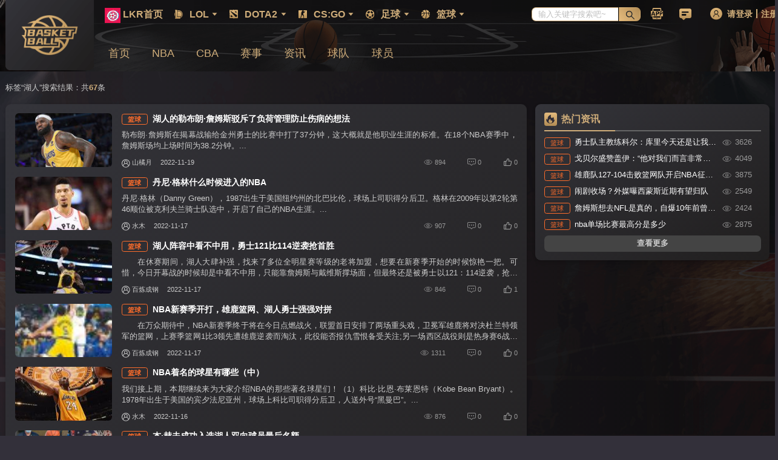

--- FILE ---
content_type: text/html; charset=utf-8
request_url: https://basketball.lkr.cn/tags/23/6.html
body_size: 10608
content:
<!doctype html>
<html data-n-head-ssr lang="zh-CN" data-n-head="%7B%22lang%22:%7B%22ssr%22:%22zh-CN%22%7D%7D">
  <head >
    <title>湖人-雷氪篮球社区</title><meta data-n-head="ssr" charset="utf-8"><meta data-n-head="ssr" name="viewport" content="width=device-width, initial-scale=1"><meta data-n-head="ssr" data-hid="renderer" name="renderer" content="webkit"><meta data-n-head="ssr" http-equiv="x-dns-prefetch-control" content="on"><meta data-n-head="ssr" name="applicable-device" content="pc"><meta data-n-head="ssr" data-hid="charset" charset="utf-8"><meta data-n-head="ssr" data-hid="mobile-web-app-capable" name="mobile-web-app-capable" content="yes"><meta data-n-head="ssr" data-hid="apple-mobile-web-app-title" name="apple-mobile-web-app-title" content="雷氪"><meta data-n-head="ssr" data-hid="og:type" name="og:type" property="og:type" content="website"><meta data-n-head="ssr" data-hid="og:title" name="og:title" property="og:title" content="雷氪"><meta data-n-head="ssr" data-hid="og:site_name" name="og:site_name" property="og:site_name" content="雷氪"><meta data-n-head="ssr" data-hid="og:description" name="og:description" property="og:description" content="雷氪，记录精彩每一氪"><meta data-n-head="ssr" name="keywords" data-hid="keywords" content=""><meta data-n-head="ssr" data-hid="description" name="description" content="雷氪篮球社区提供NBA、CBA等各类篮球比赛赛事赛程，最新的新闻资讯，马刺、骑士、爵士、勇士、公牛、雄鹿等最新动态，欧文、林书豪、安东尼、哈登等热门球员的最新消息，欢迎关注！
"><link data-n-head="ssr" rel="icon" type="image/x-icon" href="/favicon.ico"><link data-n-head="ssr" rel="stylesheet" href="https://cdn.bootcss.com/social-share.js/1.0.16/css/share.min.css"><link data-n-head="ssr" rel="dns-prefetch" href="//assets.lkr.cn"><link data-n-head="ssr" data-hid="shortcut-icon" rel="shortcut icon" href="/_nuxt/icons/icon_64x64.0574f1.png"><link data-n-head="ssr" data-hid="apple-touch-icon" rel="apple-touch-icon" href="/_nuxt/icons/icon_512x512.0574f1.png" sizes="512x512"><link data-n-head="ssr" rel="manifest" href="/_nuxt/manifest.6f1074fc.json" data-hid="manifest"><script data-n-head="ssr" src="/lib-flexible.js?v=9.29" type="text/javascript" charset="utf-8"></script><script data-n-head="ssr" src="https://captcha.253.com/Captcha.js" type="text/javascript" charset="utf-8"></script><script data-n-head="ssr" src="/qrcode.min.js" type="text/javascript" charset="utf-8"></script><link rel="preload" href="/_nuxt/61d1d55.js" as="script"><link rel="preload" href="/_nuxt/d1ef6a5.js" as="script"><link rel="preload" href="/_nuxt/css/1603daa.css" as="style"><link rel="preload" href="/_nuxt/327a79c.js" as="script"><link rel="preload" href="/_nuxt/css/2b4bbb8.css" as="style"><link rel="preload" href="/_nuxt/967f192.js" as="script"><link rel="preload" href="/_nuxt/6e8d0df.js" as="script"><link rel="preload" href="/_nuxt/css/c9fe36d.css" as="style"><link rel="preload" href="/_nuxt/3494e16.js" as="script"><link rel="stylesheet" href="/_nuxt/css/1603daa.css"><link rel="stylesheet" href="/_nuxt/css/2b4bbb8.css"><link rel="stylesheet" href="/_nuxt/css/c9fe36d.css">
  </head>
  <body >
    <div data-server-rendered="true" id="__nuxt"><!----><div id="__layout"><div class="nuxt-layout basketball" data-v-0d23bb52><!----> <div class="BaseSubTop basketball" data-v-7a14e16d data-v-0d23bb52><div class="content mainl" data-v-7a14e16d><div class="logo" data-v-7a14e16d><img vif="$store.state.layout.domain === 'basketball'" src="/images/nav_logo/basketball_logo.png" style="width: 100%" data-v-7a14e16d></div> <div class="choose" data-v-7a14e16d><div class="choose-top" data-v-7a14e16d><div class="tip" data-v-7a14e16d><div class="nav navs-width CommonNavs" data-v-15a587f7 data-v-7a14e16d><a href="//www.lkr.cn" target="" rel="nofollow" domain=":basketball" class="BaseLink" data-v-7826381a data-v-15a587f7><div class="child" data-v-7826381a data-v-15a587f7><div class="child-inner" data-v-7826381a data-v-15a587f7><img src="/icon.png" style="width:0.1977401129943503rem;height:0.1977401129943503rem;" data-v-7826381a data-v-15a587f7> <div class="name" data-v-7826381a data-v-15a587f7>LKR首页</div></div></div></a> <div class="child" data-v-15a587f7><div class="child-inner" data-v-15a587f7><i class="lkrfont lkr-gradient icon-LOL" data-v-15a587f7></i> <div class="name" data-v-15a587f7>
        LOL<i aria-label="icon: caret-down" class="dup anticon anticon-caret-down" data-v-15a587f7><svg viewBox="0 0 1024 1024" focusable="false" data-icon="caret-down" width="1em" height="1em" fill="currentColor" aria-hidden="true"><path d="M840.4 300H183.6c-19.7 0-30.7 20.8-18.5 35l328.4 380.8c9.4 10.9 27.5 10.9 37 0L858.9 335c12.2-14.2 1.2-35-18.5-35z"></path></svg></i></div> <div class="choose-box" data-v-15a587f7><div class="box-top" data-v-15a587f7><a href="//lol.lkr.cn/" target="_self" rel="nofollow" domain=":basketball" title="LOL" class="BaseLink" data-v-7826381a data-v-15a587f7><i class="lkrfont icon-LOL" data-v-7826381a data-v-15a587f7></i> <div class="name" data-v-7826381a data-v-15a587f7>
              LOL<i aria-label="icon: caret-down" class="dup anticon anticon-caret-down" data-v-15a587f7><svg viewBox="0 0 1024 1024" focusable="false" data-icon="caret-down" width="1em" height="1em" fill="currentColor" aria-hidden="true"><path d="M840.4 300H183.6c-19.7 0-30.7 20.8-18.5 35l328.4 380.8c9.4 10.9 27.5 10.9 37 0L858.9 335c12.2-14.2 1.2-35-18.5-35z"></path></svg></i></div></a></div> <div data-v-15a587f7><a href="//lol.lkr.cn/match-list/" target="" rel="nofollow" domain=":basketball" class="BaseLink" data-v-7826381a data-v-15a587f7><div class="box-list" data-v-7826381a data-v-15a587f7>赛事</div></a><a href="//lol.lkr.cn/news-list/" target="" rel="nofollow" domain=":basketball" class="BaseLink" data-v-7826381a data-v-15a587f7><div class="box-list" data-v-7826381a data-v-15a587f7>资讯</div></a><a href="//lol.lkr.cn/guides/" target="" rel="nofollow" domain=":basketball" class="BaseLink" data-v-7826381a data-v-15a587f7><div class="box-list" data-v-7826381a data-v-15a587f7>攻略</div></a><a href="//lol.lkr.cn/team-list/" target="" rel="nofollow" domain=":basketball" class="BaseLink" data-v-7826381a data-v-15a587f7><div class="box-list" data-v-7826381a data-v-15a587f7>战队</div></a><a href="//lol.lkr.cn/player-list/" target="" rel="nofollow" domain=":basketball" class="BaseLink" data-v-7826381a data-v-15a587f7><div class="box-list" data-v-7826381a data-v-15a587f7>选手</div></a><a href="//lol.lkr.cn/hero-list/" target="" rel="nofollow" domain=":basketball" class="BaseLink" data-v-7826381a data-v-15a587f7><div class="box-list" data-v-7826381a data-v-15a587f7>英雄</div></a></div></div></div></div><div class="child" data-v-15a587f7><div class="child-inner" data-v-15a587f7><i class="lkrfont lkr-gradient icon-DOTA2" data-v-15a587f7></i> <div class="name" data-v-15a587f7>
        DOTA2<i aria-label="icon: caret-down" class="dup anticon anticon-caret-down" data-v-15a587f7><svg viewBox="0 0 1024 1024" focusable="false" data-icon="caret-down" width="1em" height="1em" fill="currentColor" aria-hidden="true"><path d="M840.4 300H183.6c-19.7 0-30.7 20.8-18.5 35l328.4 380.8c9.4 10.9 27.5 10.9 37 0L858.9 335c12.2-14.2 1.2-35-18.5-35z"></path></svg></i></div> <div class="choose-box" data-v-15a587f7><div class="box-top" data-v-15a587f7><a href="//dota.lkr.cn/" target="_self" rel="nofollow" domain=":basketball" title="DOTA2" class="BaseLink" data-v-7826381a data-v-15a587f7><i class="lkrfont icon-DOTA2" data-v-7826381a data-v-15a587f7></i> <div class="name" data-v-7826381a data-v-15a587f7>
              DOTA2<i aria-label="icon: caret-down" class="dup anticon anticon-caret-down" data-v-15a587f7><svg viewBox="0 0 1024 1024" focusable="false" data-icon="caret-down" width="1em" height="1em" fill="currentColor" aria-hidden="true"><path d="M840.4 300H183.6c-19.7 0-30.7 20.8-18.5 35l328.4 380.8c9.4 10.9 27.5 10.9 37 0L858.9 335c12.2-14.2 1.2-35-18.5-35z"></path></svg></i></div></a></div> <div data-v-15a587f7><a href="//dota.lkr.cn/match-list/" target="" rel="nofollow" domain=":basketball" class="BaseLink" data-v-7826381a data-v-15a587f7><div class="box-list" data-v-7826381a data-v-15a587f7>赛事</div></a><a href="//dota.lkr.cn/news-list/" target="" rel="nofollow" domain=":basketball" class="BaseLink" data-v-7826381a data-v-15a587f7><div class="box-list" data-v-7826381a data-v-15a587f7>资讯</div></a><a href="//dota.lkr.cn/guides/" target="" rel="nofollow" domain=":basketball" class="BaseLink" data-v-7826381a data-v-15a587f7><div class="box-list" data-v-7826381a data-v-15a587f7>攻略</div></a><a href="//dota.lkr.cn/team-list/" target="" rel="nofollow" domain=":basketball" class="BaseLink" data-v-7826381a data-v-15a587f7><div class="box-list" data-v-7826381a data-v-15a587f7>战队</div></a><a href="//dota.lkr.cn/player-list/" target="" rel="nofollow" domain=":basketball" class="BaseLink" data-v-7826381a data-v-15a587f7><div class="box-list" data-v-7826381a data-v-15a587f7>选手</div></a><a href="//dota.lkr.cn/hero-list/" target="" rel="nofollow" domain=":basketball" class="BaseLink" data-v-7826381a data-v-15a587f7><div class="box-list" data-v-7826381a data-v-15a587f7>英雄</div></a></div></div></div></div><div class="child" data-v-15a587f7><div class="child-inner" data-v-15a587f7><i class="lkrfont lkr-gradient icon-CSGO" data-v-15a587f7></i> <div class="name" data-v-15a587f7>
        CS:GO<i aria-label="icon: caret-down" class="dup anticon anticon-caret-down" data-v-15a587f7><svg viewBox="0 0 1024 1024" focusable="false" data-icon="caret-down" width="1em" height="1em" fill="currentColor" aria-hidden="true"><path d="M840.4 300H183.6c-19.7 0-30.7 20.8-18.5 35l328.4 380.8c9.4 10.9 27.5 10.9 37 0L858.9 335c12.2-14.2 1.2-35-18.5-35z"></path></svg></i></div> <div class="choose-box" data-v-15a587f7><div class="box-top" data-v-15a587f7><a href="//csgo.lkr.cn/" target="_self" rel="nofollow" domain=":basketball" title="CS:GO" class="BaseLink" data-v-7826381a data-v-15a587f7><i class="lkrfont icon-CSGO" data-v-7826381a data-v-15a587f7></i> <div class="name" data-v-7826381a data-v-15a587f7>
              CS:GO<i aria-label="icon: caret-down" class="dup anticon anticon-caret-down" data-v-15a587f7><svg viewBox="0 0 1024 1024" focusable="false" data-icon="caret-down" width="1em" height="1em" fill="currentColor" aria-hidden="true"><path d="M840.4 300H183.6c-19.7 0-30.7 20.8-18.5 35l328.4 380.8c9.4 10.9 27.5 10.9 37 0L858.9 335c12.2-14.2 1.2-35-18.5-35z"></path></svg></i></div></a></div> <div data-v-15a587f7><a href="//csgo.lkr.cn/match-list/" target="" rel="nofollow" domain=":basketball" class="BaseLink" data-v-7826381a data-v-15a587f7><div class="box-list" data-v-7826381a data-v-15a587f7>赛事</div></a><a href="//csgo.lkr.cn/news-list/" target="" rel="nofollow" domain=":basketball" class="BaseLink" data-v-7826381a data-v-15a587f7><div class="box-list" data-v-7826381a data-v-15a587f7>资讯</div></a><a href="//csgo.lkr.cn/team-list/" target="" rel="nofollow" domain=":basketball" class="BaseLink" data-v-7826381a data-v-15a587f7><div class="box-list" data-v-7826381a data-v-15a587f7>战队</div></a><a href="//csgo.lkr.cn/player-list/" target="" rel="nofollow" domain=":basketball" class="BaseLink" data-v-7826381a data-v-15a587f7><div class="box-list" data-v-7826381a data-v-15a587f7>选手</div></a><a href="//csgo.lkr.cn/equip-list/" target="" rel="nofollow" domain=":basketball" class="BaseLink" data-v-7826381a data-v-15a587f7><div class="box-list" data-v-7826381a data-v-15a587f7>枪械库</div></a><a href="//csgo.lkr.cn/guides/" target="" rel="nofollow" domain=":basketball" class="BaseLink" data-v-7826381a data-v-15a587f7><div class="box-list" data-v-7826381a data-v-15a587f7>攻略</div></a></div></div></div></div><div class="child" data-v-15a587f7><div class="child-inner" data-v-15a587f7><i class="lkrfont lkr-gradient icon-zuqiu" data-v-15a587f7></i> <div class="name" data-v-15a587f7>
        足球<i aria-label="icon: caret-down" class="dup anticon anticon-caret-down" data-v-15a587f7><svg viewBox="0 0 1024 1024" focusable="false" data-icon="caret-down" width="1em" height="1em" fill="currentColor" aria-hidden="true"><path d="M840.4 300H183.6c-19.7 0-30.7 20.8-18.5 35l328.4 380.8c9.4 10.9 27.5 10.9 37 0L858.9 335c12.2-14.2 1.2-35-18.5-35z"></path></svg></i></div> <div class="choose-box" data-v-15a587f7><div class="box-top" data-v-15a587f7><a href="//soccer.lkr.cn/" target="_self" rel="nofollow" domain=":basketball" title="足球" class="BaseLink" data-v-7826381a data-v-15a587f7><i class="lkrfont icon-zuqiu" data-v-7826381a data-v-15a587f7></i> <div class="name" data-v-7826381a data-v-15a587f7>
              足球<i aria-label="icon: caret-down" class="dup anticon anticon-caret-down" data-v-15a587f7><svg viewBox="0 0 1024 1024" focusable="false" data-icon="caret-down" width="1em" height="1em" fill="currentColor" aria-hidden="true"><path d="M840.4 300H183.6c-19.7 0-30.7 20.8-18.5 35l328.4 380.8c9.4 10.9 27.5 10.9 37 0L858.9 335c12.2-14.2 1.2-35-18.5-35z"></path></svg></i></div></a></div> <div data-v-15a587f7><a href="//soccer.lkr.cn/premierleague/" target="" rel="nofollow" domain=":basketball" class="BaseLink" data-v-7826381a data-v-15a587f7><div class="box-list" data-v-7826381a data-v-15a587f7>英超</div></a><a href="//soccer.lkr.cn/match-list/" target="" rel="nofollow" domain=":basketball" class="BaseLink" data-v-7826381a data-v-15a587f7><div class="box-list" data-v-7826381a data-v-15a587f7>赛事</div></a><a href="//soccer.lkr.cn/laliga/" target="" rel="nofollow" domain=":basketball" class="BaseLink" data-v-7826381a data-v-15a587f7><div class="box-list" data-v-7826381a data-v-15a587f7>西甲</div></a><a href="//soccer.lkr.cn/seriea/" target="" rel="nofollow" domain=":basketball" class="BaseLink" data-v-7826381a data-v-15a587f7><div class="box-list" data-v-7826381a data-v-15a587f7>意甲</div></a><a href="//soccer.lkr.cn/bundesliga/" target="" rel="nofollow" domain=":basketball" class="BaseLink" data-v-7826381a data-v-15a587f7><div class="box-list" data-v-7826381a data-v-15a587f7>德甲</div></a><a href="//soccer.lkr.cn/ucl/" target="" rel="nofollow" domain=":basketball" class="BaseLink" data-v-7826381a data-v-15a587f7><div class="box-list" data-v-7826381a data-v-15a587f7>欧冠</div></a><a href="//soccer.lkr.cn/csl/" target="" rel="nofollow" domain=":basketball" class="BaseLink" data-v-7826381a data-v-15a587f7><div class="box-list" data-v-7826381a data-v-15a587f7>中超</div></a><a href="//soccer.lkr.cn/team-list/" target="" rel="nofollow" domain=":basketball" class="BaseLink" data-v-7826381a data-v-15a587f7><div class="box-list" data-v-7826381a data-v-15a587f7>球队</div></a><a href="//soccer.lkr.cn/player-list/" target="" rel="nofollow" domain=":basketball" class="BaseLink" data-v-7826381a data-v-15a587f7><div class="box-list" data-v-7826381a data-v-15a587f7>球员</div></a><a href="//soccer.lkr.cn/news-list/" target="" rel="nofollow" domain=":basketball" class="BaseLink" data-v-7826381a data-v-15a587f7><div class="box-list" data-v-7826381a data-v-15a587f7>资讯</div></a></div></div></div></div><div class="child" data-v-15a587f7><div class="child-inner" data-v-15a587f7><i class="lkrfont lkr-gradient icon-lanqiu" data-v-15a587f7></i> <div class="name" data-v-15a587f7>
        篮球<i aria-label="icon: caret-down" class="dup anticon anticon-caret-down" data-v-15a587f7><svg viewBox="0 0 1024 1024" focusable="false" data-icon="caret-down" width="1em" height="1em" fill="currentColor" aria-hidden="true"><path d="M840.4 300H183.6c-19.7 0-30.7 20.8-18.5 35l328.4 380.8c9.4 10.9 27.5 10.9 37 0L858.9 335c12.2-14.2 1.2-35-18.5-35z"></path></svg></i></div> <div class="choose-box" data-v-15a587f7><div class="box-top" data-v-15a587f7><a href="//basketball.lkr.cn/" target="_self" rel="nofollow" domain=":basketball" title="篮球" class="BaseLink" data-v-7826381a data-v-15a587f7><i class="lkrfont icon-lanqiu" data-v-7826381a data-v-15a587f7></i> <div class="name" data-v-7826381a data-v-15a587f7>
              篮球<i aria-label="icon: caret-down" class="dup anticon anticon-caret-down" data-v-15a587f7><svg viewBox="0 0 1024 1024" focusable="false" data-icon="caret-down" width="1em" height="1em" fill="currentColor" aria-hidden="true"><path d="M840.4 300H183.6c-19.7 0-30.7 20.8-18.5 35l328.4 380.8c9.4 10.9 27.5 10.9 37 0L858.9 335c12.2-14.2 1.2-35-18.5-35z"></path></svg></i></div></a></div> <div data-v-15a587f7><a href="//basketball.lkr.cn/nba/" target="" rel="nofollow" domain=":basketball" class="BaseLink" data-v-7826381a data-v-15a587f7><div class="box-list" data-v-7826381a data-v-15a587f7>NBA</div></a><a href="//basketball.lkr.cn/cba/" target="" rel="nofollow" domain=":basketball" class="BaseLink" data-v-7826381a data-v-15a587f7><div class="box-list" data-v-7826381a data-v-15a587f7>CBA</div></a><a href="//basketball.lkr.cn/match-list/" target="" rel="nofollow" domain=":basketball" class="BaseLink" data-v-7826381a data-v-15a587f7><div class="box-list" data-v-7826381a data-v-15a587f7>赛事</div></a><a href="//basketball.lkr.cn/news-list/" target="" rel="nofollow" domain=":basketball" class="BaseLink" data-v-7826381a data-v-15a587f7><div class="box-list" data-v-7826381a data-v-15a587f7>资讯</div></a><a href="//basketball.lkr.cn/team-list/" target="" rel="nofollow" domain=":basketball" class="BaseLink" data-v-7826381a data-v-15a587f7><div class="box-list" data-v-7826381a data-v-15a587f7>球队</div></a><a href="//basketball.lkr.cn/player-list/" target="" rel="nofollow" domain=":basketball" class="BaseLink" data-v-7826381a data-v-15a587f7><div class="box-list" data-v-7826381a data-v-15a587f7>球员</div></a></div></div></div></div></div></div> <div class="search" data-v-7a14e16d><div class="search-width CommonSearch" data-v-ff248790 data-v-7a14e16d><span class="lkr-search ant-input-search ant-input-search-enter-button ant-input-group-wrapper" data-v-ff248790><span class="ant-input-wrapper ant-input-group"><input placeholder="输入关键字搜索吧~" type="text" value="" class="ant-input"><span class="ant-input-group-addon"><button type="button" class="ant-btn ant-btn-primary ant-input-search-button"><i aria-label="icon: search" class="anticon anticon-search"><svg viewBox="64 64 896 896" focusable="false" data-icon="search" width="1em" height="1em" fill="currentColor" aria-hidden="true"><path d="M909.6 854.5L649.9 594.8C690.2 542.7 712 479 712 412c0-80.2-31.3-155.4-87.9-212.1-56.6-56.7-132-87.9-212.1-87.9s-155.5 31.3-212.1 87.9C143.2 256.5 112 331.8 112 412c0 80.1 31.3 155.5 87.9 212.1C256.5 680.8 331.8 712 412 712c67 0 130.6-21.8 182.7-62l259.7 259.6a8.2 8.2 0 0 0 11.6 0l43.6-43.5a8.2 8.2 0 0 0 0-11.6zM570.4 570.4C528 612.7 471.8 636 412 636s-116-23.3-158.4-65.6C211.3 528 188 471.8 188 412s23.3-116.1 65.6-158.4C296 211.3 352.2 188 412 188s116.1 23.2 158.4 65.6S636 352.2 636 412s-23.3 116.1-65.6 158.4z"></path></svg></i></button></span></span></span></div></div> <div class="user-info" data-v-7a14e16d><div class="info-width CommonUser" data-v-417546ec data-v-7a14e16d><div class="user" data-v-417546ec><div class="item" data-v-417546ec><a href="/app" data-v-417546ec><i class="lkrfont icon-APPxiazaidingbu lkr-gradient" style="float:left;" data-v-417546ec></i></a></div> <!----><!----><!----><!----><!----></div></div></div></div> <div class="choose-bottom" data-v-7a14e16d><a href="/" target="" rel="" domain=":basketball" class="BaseLink" data-v-7826381a data-v-7a14e16d><div class="child" data-v-7826381a data-v-7a14e16d>
            首页
          </div></a><a href="/nba/" target="_self" rel="" domain=":basketball" class="BaseLink" data-v-7826381a data-v-7a14e16d><div class="child" data-v-7826381a data-v-7a14e16d>
            NBA
          </div></a><a href="/cba/" target="_self" rel="" domain=":basketball" class="BaseLink" data-v-7826381a data-v-7a14e16d><div class="child" data-v-7826381a data-v-7a14e16d>
            CBA
          </div></a><a href="/match-list/" target="_self" rel="" domain=":basketball" class="BaseLink" data-v-7826381a data-v-7a14e16d><div class="child" data-v-7826381a data-v-7a14e16d>
            赛事
          </div></a><a href="/news-list/" target="_self" rel="" domain=":basketball" class="BaseLink" data-v-7826381a data-v-7a14e16d><div class="child" data-v-7826381a data-v-7a14e16d>
            资讯
          </div></a><a href="/team-list/" target="_self" rel="" domain=":basketball" class="BaseLink" data-v-7826381a data-v-7a14e16d><div class="child" data-v-7826381a data-v-7a14e16d>
            球队
          </div></a><a href="/player-list/" target="_self" rel="" domain=":basketball" class="BaseLink" data-v-7826381a data-v-7a14e16d><div class="child" data-v-7826381a data-v-7a14e16d>
            球员
          </div></a></div></div></div></div> <div class="nuxt-other-bg" data-v-0d23bb52><div class="nuxt-inner mainl" style="padding-top:0;" data-v-0d23bb52><div com="tags" class="pathMatch" style="min-height:700px;" data-v-663bb2b4 data-v-0d23bb52><div data-v-663bb2b4><div type="basketball" class="mainl PageTags" data-v-0a2a97cd data-v-663bb2b4><!----> <div class="tag-breadcrumb" data-v-0a2a97cd><span data-v-0a2a97cd>标签“湖人”搜索结果：</span><span data-v-0a2a97cd>共<b class="primary-color" data-v-0a2a97cd>67</b>条</span></div> <div class="main" data-v-0a2a97cd><div class="list" data-v-0a2a97cd><div class="panel" data-v-0a2a97cd><div class="news-list" data-v-0a2a97cd><div class="CommonNewsSingle" data-v-0edfbec0 data-v-0a2a97cd><a href="/news/4025051.html" target="" rel="" domain=":basketball" class="BaseLink" data-v-7826381a data-v-0edfbec0><div class="left" style="height:0.7062146892655368rem;width:1.271186440677966rem;" data-v-7826381a data-v-0edfbec0><img src="https://images.lkr.cn/site_storage/article/20211022/617276af1c92c.jpg?x-oss-process=image/resize,w_180,h_100" alt="湖人的勒布朗·詹姆斯驳斥了负荷管理防止伤病的想法" class="img" style="height:0.7062146892655368rem;width:1.271186440677966rem;" data-v-7826381a data-v-0edfbec0></div> <div class="right" style="height:0.7062146892655368rem;padding-left:1.384180790960452rem;" data-v-7826381a data-v-0edfbec0><div data-v-7826381a data-v-0edfbec0><div class="top ellipsis-line1" style="font-weight:;margin-bottom:0.05649717514124294rem;" data-v-7826381a data-v-0edfbec0><div class="tips basketball-tag" data-v-7826381a data-v-0edfbec0>
            篮球
          </div>
          湖人的勒布朗·詹姆斯驳斥了负荷管理防止伤病的想法
        </div> <div class="content" data-v-7826381a data-v-0edfbec0>
          勒布朗·詹姆斯在揭幕战输给金州勇士的比赛中打了37分钟，这大概就是他职业生涯的标准。在18个NBA赛季中，詹姆斯场均上场时间为38.2分钟。
          </div></div> <div class="bottom" style="margin-top:;" data-v-7826381a data-v-0edfbec0><div class="ctr ctrLeft" data-v-7826381a data-v-0edfbec0><div class="see ctr-c" data-v-7826381a data-v-0edfbec0><i class="lkrfont icon-zhengyan" data-v-7826381a data-v-0edfbec0></i>
            894
          </div> <div class="discuss ctr-c" data-v-7826381a data-v-0edfbec0><i class="lkrfont icon-pinglun" data-v-7826381a data-v-0edfbec0></i>
            0
          </div> <div class="like ctr-c" data-v-7826381a data-v-0edfbec0><i class="lkrfont icon-dianzan" data-v-7826381a data-v-0edfbec0></i>
            0
          </div></div> <div class="author authorRight" data-v-7826381a data-v-0edfbec0><i class="lkrfont icon-zuozhetouxiang" data-v-7826381a data-v-0edfbec0></i> <span class="name" data-v-7826381a data-v-0edfbec0>山橘月</span> <span class="time" data-v-7826381a data-v-0edfbec0>2022-11-19</span></div></div></div></a></div><div class="CommonNewsSingle" data-v-0edfbec0 data-v-0a2a97cd><a href="/news/4024955.html" target="" rel="" domain=":basketball" class="BaseLink" data-v-7826381a data-v-0edfbec0><div class="left" style="height:0.7062146892655368rem;width:1.271186440677966rem;" data-v-7826381a data-v-0edfbec0><img src="https://images.lkr.cn/site_storage/article/20211020/616fd865a627a.jpg?x-oss-process=image/resize,w_180,h_100" alt="丹尼·格林什么时候进入的NBA" class="img" style="height:0.7062146892655368rem;width:1.271186440677966rem;" data-v-7826381a data-v-0edfbec0></div> <div class="right" style="height:0.7062146892655368rem;padding-left:1.384180790960452rem;" data-v-7826381a data-v-0edfbec0><div data-v-7826381a data-v-0edfbec0><div class="top ellipsis-line1" style="font-weight:;margin-bottom:0.05649717514124294rem;" data-v-7826381a data-v-0edfbec0><div class="tips basketball-tag" data-v-7826381a data-v-0edfbec0>
            篮球
          </div>
          丹尼·格林什么时候进入的NBA
        </div> <div class="content" data-v-7826381a data-v-0edfbec0>
          丹尼·格林（Danny Green），1987出生于美国纽约州的北巴比伦，球场上司职得分后卫。格林在2009年以第2轮第46顺位被克利夫兰骑士队选中，开启了自己的NBA生涯。
          </div></div> <div class="bottom" style="margin-top:;" data-v-7826381a data-v-0edfbec0><div class="ctr ctrLeft" data-v-7826381a data-v-0edfbec0><div class="see ctr-c" data-v-7826381a data-v-0edfbec0><i class="lkrfont icon-zhengyan" data-v-7826381a data-v-0edfbec0></i>
            907
          </div> <div class="discuss ctr-c" data-v-7826381a data-v-0edfbec0><i class="lkrfont icon-pinglun" data-v-7826381a data-v-0edfbec0></i>
            0
          </div> <div class="like ctr-c" data-v-7826381a data-v-0edfbec0><i class="lkrfont icon-dianzan" data-v-7826381a data-v-0edfbec0></i>
            0
          </div></div> <div class="author authorRight" data-v-7826381a data-v-0edfbec0><i class="lkrfont icon-zuozhetouxiang" data-v-7826381a data-v-0edfbec0></i> <span class="name" data-v-7826381a data-v-0edfbec0>水木</span> <span class="time" data-v-7826381a data-v-0edfbec0>2022-11-17</span></div></div></div></a></div><div class="CommonNewsSingle" data-v-0edfbec0 data-v-0a2a97cd><a href="/news/4024940.html" target="" rel="" domain=":basketball" class="BaseLink" data-v-7826381a data-v-0edfbec0><div class="left" style="height:0.7062146892655368rem;width:1.271186440677966rem;" data-v-7826381a data-v-0edfbec0><img src="https://images.lkr.cn/site_storage/article/20211020/616fb3ce8a557.jpg?x-oss-process=image/resize,w_180,h_100" alt="湖人阵容中看不中用，勇士121比114逆袭抢首胜" class="img" style="height:0.7062146892655368rem;width:1.271186440677966rem;" data-v-7826381a data-v-0edfbec0></div> <div class="right" style="height:0.7062146892655368rem;padding-left:1.384180790960452rem;" data-v-7826381a data-v-0edfbec0><div data-v-7826381a data-v-0edfbec0><div class="top ellipsis-line1" style="font-weight:;margin-bottom:0.05649717514124294rem;" data-v-7826381a data-v-0edfbec0><div class="tips basketball-tag" data-v-7826381a data-v-0edfbec0>
            篮球
          </div>
          湖人阵容中看不中用，勇士121比114逆袭抢首胜
        </div> <div class="content" data-v-7826381a data-v-0edfbec0>
          　　在休赛期间，湖人大肆补强，找来了多位全明星赛等级的老将加盟，想要在新赛季开始的时候惊艳一把。可惜，今日开幕战的时候却是中看不中用，只能靠詹姆斯与戴维斯撑场面，但最终还是被勇士以121：114逆袭，抢下赛季首胜。
          </div></div> <div class="bottom" style="margin-top:;" data-v-7826381a data-v-0edfbec0><div class="ctr ctrLeft" data-v-7826381a data-v-0edfbec0><div class="see ctr-c" data-v-7826381a data-v-0edfbec0><i class="lkrfont icon-zhengyan" data-v-7826381a data-v-0edfbec0></i>
            846
          </div> <div class="discuss ctr-c" data-v-7826381a data-v-0edfbec0><i class="lkrfont icon-pinglun" data-v-7826381a data-v-0edfbec0></i>
            0
          </div> <div class="like ctr-c" data-v-7826381a data-v-0edfbec0><i class="lkrfont icon-dianzan" data-v-7826381a data-v-0edfbec0></i>
            1
          </div></div> <div class="author authorRight" data-v-7826381a data-v-0edfbec0><i class="lkrfont icon-zuozhetouxiang" data-v-7826381a data-v-0edfbec0></i> <span class="name" data-v-7826381a data-v-0edfbec0>百炼成钢</span> <span class="time" data-v-7826381a data-v-0edfbec0>2022-11-17</span></div></div></div></a></div><div class="CommonNewsSingle" data-v-0edfbec0 data-v-0a2a97cd><a href="/news/4024922.html" target="" rel="" domain=":basketball" class="BaseLink" data-v-7826381a data-v-0edfbec0><div class="left" style="height:0.7062146892655368rem;width:1.271186440677966rem;" data-v-7826381a data-v-0edfbec0><img src="https://images.lkr.cn/site_storage/article/20211020/616f7a533ad52.jpg?x-oss-process=image/resize,w_180,h_100" alt="NBA新赛季开打，雄鹿篮网、湖人勇士强强对拼" class="img" style="height:0.7062146892655368rem;width:1.271186440677966rem;" data-v-7826381a data-v-0edfbec0></div> <div class="right" style="height:0.7062146892655368rem;padding-left:1.384180790960452rem;" data-v-7826381a data-v-0edfbec0><div data-v-7826381a data-v-0edfbec0><div class="top ellipsis-line1" style="font-weight:;margin-bottom:0.05649717514124294rem;" data-v-7826381a data-v-0edfbec0><div class="tips basketball-tag" data-v-7826381a data-v-0edfbec0>
            篮球
          </div>
          NBA新赛季开打，雄鹿篮网、湖人勇士强强对拼
        </div> <div class="content" data-v-7826381a data-v-0edfbec0>
          　　在万众期待中，NBA新赛季终于将在今日点燃战火，联盟首日安排了两场重头戏，卫冕军雄鹿将对决杜兰特领军的篮网，上赛季篮网1比3领先遭雄鹿逆袭而淘汰，此役能否报仇雪恨备受关注;另一场西区战役则是热身赛6战全败的湖人迎战5战全胜的勇士，两支近况天差地远球队交锋，擦出的火花令人期待。
          </div></div> <div class="bottom" style="margin-top:;" data-v-7826381a data-v-0edfbec0><div class="ctr ctrLeft" data-v-7826381a data-v-0edfbec0><div class="see ctr-c" data-v-7826381a data-v-0edfbec0><i class="lkrfont icon-zhengyan" data-v-7826381a data-v-0edfbec0></i>
            1311
          </div> <div class="discuss ctr-c" data-v-7826381a data-v-0edfbec0><i class="lkrfont icon-pinglun" data-v-7826381a data-v-0edfbec0></i>
            0
          </div> <div class="like ctr-c" data-v-7826381a data-v-0edfbec0><i class="lkrfont icon-dianzan" data-v-7826381a data-v-0edfbec0></i>
            0
          </div></div> <div class="author authorRight" data-v-7826381a data-v-0edfbec0><i class="lkrfont icon-zuozhetouxiang" data-v-7826381a data-v-0edfbec0></i> <span class="name" data-v-7826381a data-v-0edfbec0>百炼成钢</span> <span class="time" data-v-7826381a data-v-0edfbec0>2022-11-17</span></div></div></div></a></div><div class="CommonNewsSingle" data-v-0edfbec0 data-v-0a2a97cd><a href="/news/4024919.html" target="" rel="" domain=":basketball" class="BaseLink" data-v-7826381a data-v-0edfbec0><div class="left" style="height:0.7062146892655368rem;width:1.271186440677966rem;" data-v-7826381a data-v-0edfbec0><img src="https://images.lkr.cn/site_storage/article/20211019/616e903e324d6.jpg?x-oss-process=image/resize,w_180,h_100" alt="NBA着名的球星有哪些（中）" class="img" style="height:0.7062146892655368rem;width:1.271186440677966rem;" data-v-7826381a data-v-0edfbec0></div> <div class="right" style="height:0.7062146892655368rem;padding-left:1.384180790960452rem;" data-v-7826381a data-v-0edfbec0><div data-v-7826381a data-v-0edfbec0><div class="top ellipsis-line1" style="font-weight:;margin-bottom:0.05649717514124294rem;" data-v-7826381a data-v-0edfbec0><div class="tips basketball-tag" data-v-7826381a data-v-0edfbec0>
            篮球
          </div>
          NBA着名的球星有哪些（中）
        </div> <div class="content" data-v-7826381a data-v-0edfbec0>
          我们接上期，本期继续来为大家介绍NBA的那些著名球星们！（1）科比·比恩·布莱恩特（Kobe Bean Bryant）。1978年出生于美国的宾夕法尼亚州，球场上科比司职得分后卫，人送外号“黑曼巴”。
          </div></div> <div class="bottom" style="margin-top:;" data-v-7826381a data-v-0edfbec0><div class="ctr ctrLeft" data-v-7826381a data-v-0edfbec0><div class="see ctr-c" data-v-7826381a data-v-0edfbec0><i class="lkrfont icon-zhengyan" data-v-7826381a data-v-0edfbec0></i>
            876
          </div> <div class="discuss ctr-c" data-v-7826381a data-v-0edfbec0><i class="lkrfont icon-pinglun" data-v-7826381a data-v-0edfbec0></i>
            0
          </div> <div class="like ctr-c" data-v-7826381a data-v-0edfbec0><i class="lkrfont icon-dianzan" data-v-7826381a data-v-0edfbec0></i>
            0
          </div></div> <div class="author authorRight" data-v-7826381a data-v-0edfbec0><i class="lkrfont icon-zuozhetouxiang" data-v-7826381a data-v-0edfbec0></i> <span class="name" data-v-7826381a data-v-0edfbec0>水木</span> <span class="time" data-v-7826381a data-v-0edfbec0>2022-11-16</span></div></div></div></a></div><div class="CommonNewsSingle" data-v-0edfbec0 data-v-0a2a97cd><a href="/news/4024907.html" target="" rel="" domain=":basketball" class="BaseLink" data-v-7826381a data-v-0edfbec0><div class="left" style="height:0.7062146892655368rem;width:1.271186440677966rem;" data-v-7826381a data-v-0edfbec0><img src="https://images.lkr.cn/site_storage/article/20211019/616e6f5d916fe.jpg?x-oss-process=image/resize,w_180,h_100" alt="杰·赫夫成功入选湖人双向球员最后名额" class="img" style="height:0.7062146892655368rem;width:1.271186440677966rem;" data-v-7826381a data-v-0edfbec0></div> <div class="right" style="height:0.7062146892655368rem;padding-left:1.384180790960452rem;" data-v-7826381a data-v-0edfbec0><div data-v-7826381a data-v-0edfbec0><div class="top ellipsis-line1" style="font-weight:;margin-bottom:0.05649717514124294rem;" data-v-7826381a data-v-0edfbec0><div class="tips basketball-tag" data-v-7826381a data-v-0edfbec0>
            篮球
          </div>
          杰·赫夫成功入选湖人双向球员最后名额
        </div> <div class="content" data-v-7826381a data-v-0edfbec0>
          昨日洛杉矶湖人队宣布，他们已经签下了杰·赫夫作为第二个也是最后一个双向球员。赫夫是一个来自弗吉尼亚大学的2米16的大个子，在他与华盛顿奇才队签约之前，整个休赛期都没有选秀，而在季前赛中，他上场的次数也不多，但湖人队在他一有空就签下了他。
          </div></div> <div class="bottom" style="margin-top:;" data-v-7826381a data-v-0edfbec0><div class="ctr ctrLeft" data-v-7826381a data-v-0edfbec0><div class="see ctr-c" data-v-7826381a data-v-0edfbec0><i class="lkrfont icon-zhengyan" data-v-7826381a data-v-0edfbec0></i>
            952
          </div> <div class="discuss ctr-c" data-v-7826381a data-v-0edfbec0><i class="lkrfont icon-pinglun" data-v-7826381a data-v-0edfbec0></i>
            0
          </div> <div class="like ctr-c" data-v-7826381a data-v-0edfbec0><i class="lkrfont icon-dianzan" data-v-7826381a data-v-0edfbec0></i>
            0
          </div></div> <div class="author authorRight" data-v-7826381a data-v-0edfbec0><i class="lkrfont icon-zuozhetouxiang" data-v-7826381a data-v-0edfbec0></i> <span class="name" data-v-7826381a data-v-0edfbec0>山橘月</span> <span class="time" data-v-7826381a data-v-0edfbec0>2022-11-16</span></div></div></div></a></div><div class="CommonNewsSingle" data-v-0edfbec0 data-v-0a2a97cd><a href="/news/4024903.html" target="" rel="" domain=":basketball" class="BaseLink" data-v-7826381a data-v-0edfbec0><div class="left" style="height:0.7062146892655368rem;width:1.271186440677966rem;" data-v-7826381a data-v-0edfbec0><img src="https://images.lkr.cn/site_storage/article/20211019/616e69273388b.jpg?x-oss-process=image/resize,w_180,h_100" alt="湖人vs勇士！勒布朗·詹姆斯和斯蒂芬·库里的首场揭幕战" class="img" style="height:0.7062146892655368rem;width:1.271186440677966rem;" data-v-7826381a data-v-0edfbec0></div> <div class="right" style="height:0.7062146892655368rem;padding-left:1.384180790960452rem;" data-v-7826381a data-v-0edfbec0><div data-v-7826381a data-v-0edfbec0><div class="top ellipsis-line1" style="font-weight:;margin-bottom:0.05649717514124294rem;" data-v-7826381a data-v-0edfbec0><div class="tips basketball-tag" data-v-7826381a data-v-0edfbec0>
            篮球
          </div>
          湖人vs勇士！勒布朗·詹姆斯和斯蒂芬·库里的首场揭幕战
        </div> <div class="content" data-v-7826381a data-v-0edfbec0>
          迄今为止勒布朗·詹姆斯和斯蒂芬·库里已经参加了四次NBA总决赛。他们在上赛季的附加赛中相遇，并在常规赛中进行了16次交锋。
          </div></div> <div class="bottom" style="margin-top:;" data-v-7826381a data-v-0edfbec0><div class="ctr ctrLeft" data-v-7826381a data-v-0edfbec0><div class="see ctr-c" data-v-7826381a data-v-0edfbec0><i class="lkrfont icon-zhengyan" data-v-7826381a data-v-0edfbec0></i>
            1638
          </div> <div class="discuss ctr-c" data-v-7826381a data-v-0edfbec0><i class="lkrfont icon-pinglun" data-v-7826381a data-v-0edfbec0></i>
            0
          </div> <div class="like ctr-c" data-v-7826381a data-v-0edfbec0><i class="lkrfont icon-dianzan" data-v-7826381a data-v-0edfbec0></i>
            0
          </div></div> <div class="author authorRight" data-v-7826381a data-v-0edfbec0><i class="lkrfont icon-zuozhetouxiang" data-v-7826381a data-v-0edfbec0></i> <span class="name" data-v-7826381a data-v-0edfbec0>山橘月</span> <span class="time" data-v-7826381a data-v-0edfbec0>2022-11-16</span></div></div></div></a></div><div class="CommonNewsSingle" data-v-0edfbec0 data-v-0a2a97cd><a href="/news/4024876.html" target="" rel="" domain=":basketball" class="BaseLink" data-v-7826381a data-v-0edfbec0><div class="left" style="height:0.7062146892655368rem;width:1.271186440677966rem;" data-v-7826381a data-v-0edfbec0><img src="https://images.lkr.cn/site_storage/article/20211018/616d3c803b708.jpg?x-oss-process=image/resize,w_180,h_100" alt="NBA中太监是什么意思" class="img" style="height:0.7062146892655368rem;width:1.271186440677966rem;" data-v-7826381a data-v-0edfbec0></div> <div class="right" style="height:0.7062146892655368rem;padding-left:1.384180790960452rem;" data-v-7826381a data-v-0edfbec0><div data-v-7826381a data-v-0edfbec0><div class="top ellipsis-line1" style="font-weight:;margin-bottom:0.05649717514124294rem;" data-v-7826381a data-v-0edfbec0><div class="tips basketball-tag" data-v-7826381a data-v-0edfbec0>
            篮球
          </div>
          NBA中太监是什么意思
        </div> <div class="content" data-v-7826381a data-v-0edfbec0>
          不少小伙伴在观看NBA比赛的同时，也经常会逛一些相关的贴吧与论坛，有时候会碰到“太监”这个词汇，那么这个词在NBA中有什么特殊含义吗？今天小编就来为大家科普一番。
          </div></div> <div class="bottom" style="margin-top:;" data-v-7826381a data-v-0edfbec0><div class="ctr ctrLeft" data-v-7826381a data-v-0edfbec0><div class="see ctr-c" data-v-7826381a data-v-0edfbec0><i class="lkrfont icon-zhengyan" data-v-7826381a data-v-0edfbec0></i>
            3571
          </div> <div class="discuss ctr-c" data-v-7826381a data-v-0edfbec0><i class="lkrfont icon-pinglun" data-v-7826381a data-v-0edfbec0></i>
            0
          </div> <div class="like ctr-c" data-v-7826381a data-v-0edfbec0><i class="lkrfont icon-dianzan" data-v-7826381a data-v-0edfbec0></i>
            0
          </div></div> <div class="author authorRight" data-v-7826381a data-v-0edfbec0><i class="lkrfont icon-zuozhetouxiang" data-v-7826381a data-v-0edfbec0></i> <span class="name" data-v-7826381a data-v-0edfbec0>水木</span> <span class="time" data-v-7826381a data-v-0edfbec0>2022-11-15</span></div></div></div></a></div><div class="CommonNewsSingle" data-v-0edfbec0 data-v-0a2a97cd><a href="/news/4024853.html" target="" rel="" domain=":basketball" class="BaseLink" data-v-7826381a data-v-0edfbec0><div class="left" style="height:0.7062146892655368rem;width:1.271186440677966rem;" data-v-7826381a data-v-0edfbec0><img src="https://images.lkr.cn/site_storage/article/20211018/616d176724898.jpg?x-oss-process=image/resize,w_180,h_100" alt="多名球员带伤，湖人开幕战面临缺阵危机" class="img" style="height:0.7062146892655368rem;width:1.271186440677966rem;" data-v-7826381a data-v-0edfbec0></div> <div class="right" style="height:0.7062146892655368rem;padding-left:1.384180790960452rem;" data-v-7826381a data-v-0edfbec0><div data-v-7826381a data-v-0edfbec0><div class="top ellipsis-line1" style="font-weight:;margin-bottom:0.05649717514124294rem;" data-v-7826381a data-v-0edfbec0><div class="tips basketball-tag" data-v-7826381a data-v-0edfbec0>
            篮球
          </div>
          多名球员带伤，湖人开幕战面临缺阵危机
        </div> <div class="content" data-v-7826381a data-v-0edfbec0>
          　　休赛季积极补强的湖人，季前热身赛虽一胜难求。不过，热身赛本来就是“仅供参考”的，参考意义不大，外界仍看好湖人在新赛季的表现。
          </div></div> <div class="bottom" style="margin-top:;" data-v-7826381a data-v-0edfbec0><div class="ctr ctrLeft" data-v-7826381a data-v-0edfbec0><div class="see ctr-c" data-v-7826381a data-v-0edfbec0><i class="lkrfont icon-zhengyan" data-v-7826381a data-v-0edfbec0></i>
            928
          </div> <div class="discuss ctr-c" data-v-7826381a data-v-0edfbec0><i class="lkrfont icon-pinglun" data-v-7826381a data-v-0edfbec0></i>
            0
          </div> <div class="like ctr-c" data-v-7826381a data-v-0edfbec0><i class="lkrfont icon-dianzan" data-v-7826381a data-v-0edfbec0></i>
            0
          </div></div> <div class="author authorRight" data-v-7826381a data-v-0edfbec0><i class="lkrfont icon-zuozhetouxiang" data-v-7826381a data-v-0edfbec0></i> <span class="name" data-v-7826381a data-v-0edfbec0>百炼成钢</span> <span class="time" data-v-7826381a data-v-0edfbec0>2022-11-15</span></div></div></div></a></div><div class="CommonNewsSingle" data-v-0edfbec0 data-v-0a2a97cd><a href="/news/4024803.html" target="" rel="" domain=":basketball" class="BaseLink" data-v-7826381a data-v-0edfbec0><div class="left" style="height:0.7062146892655368rem;width:1.271186440677966rem;" data-v-7826381a data-v-0edfbec0><img src="https://images.lkr.cn/site_storage/article/20211016/616a739365470.jpg?x-oss-process=image/resize,w_180,h_100" alt="勇士热身赛5连胜，库里狂轰41分" class="img" style="height:0.7062146892655368rem;width:1.271186440677966rem;" data-v-7826381a data-v-0edfbec0></div> <div class="right" style="height:0.7062146892655368rem;padding-left:1.384180790960452rem;" data-v-7826381a data-v-0edfbec0><div data-v-7826381a data-v-0edfbec0><div class="top ellipsis-line1" style="font-weight:;margin-bottom:0.05649717514124294rem;" data-v-7826381a data-v-0edfbec0><div class="tips basketball-tag" data-v-7826381a data-v-0edfbec0>
            篮球
          </div>
          勇士热身赛5连胜，库里狂轰41分
        </div> <div class="content" data-v-7826381a data-v-0edfbec0>
          　　最近，勇士当家球星库里在热身赛上的表现极其的亮眼，前一次面对湖人砍进30分，而今天与在开拓者的热身赛时，出赛30分钟，23投13中包括三分球14投7中、10罚8中，豪取41分9篮板2助攻2抄截，最终勇士以119比97大胜对手，以5连胜之姿结束热身赛赛程，同时也送了开拓者4连败。
          </div></div> <div class="bottom" style="margin-top:;" data-v-7826381a data-v-0edfbec0><div class="ctr ctrLeft" data-v-7826381a data-v-0edfbec0><div class="see ctr-c" data-v-7826381a data-v-0edfbec0><i class="lkrfont icon-zhengyan" data-v-7826381a data-v-0edfbec0></i>
            1120
          </div> <div class="discuss ctr-c" data-v-7826381a data-v-0edfbec0><i class="lkrfont icon-pinglun" data-v-7826381a data-v-0edfbec0></i>
            0
          </div> <div class="like ctr-c" data-v-7826381a data-v-0edfbec0><i class="lkrfont icon-dianzan" data-v-7826381a data-v-0edfbec0></i>
            0
          </div></div> <div class="author authorRight" data-v-7826381a data-v-0edfbec0><i class="lkrfont icon-zuozhetouxiang" data-v-7826381a data-v-0edfbec0></i> <span class="name" data-v-7826381a data-v-0edfbec0>百炼成钢</span> <span class="time" data-v-7826381a data-v-0edfbec0>2022-11-13</span></div></div></div></a></div></div> <div class="BasePagination" data-v-a6e225d0 data-v-0a2a97cd><ul unselectable="unselectable" class="lkr-pagination ant-pagination" data-v-0a2a97cd><li title="Previous Page" tabIndex="0" class=" ant-pagination-prev"><a class="ant-pagination-item-link"><i aria-label="icon: left" class="anticon anticon-left"><svg viewBox="64 64 896 896" focusable="false" data-icon="left" width="1em" height="1em" fill="currentColor" aria-hidden="true"><path d="M724 218.3V141c0-6.7-7.7-10.4-12.9-6.3L260.3 486.8a31.86 31.86 0 0 0 0 50.3l450.8 352.1c5.3 4.1 12.9.4 12.9-6.3v-77.3c0-4.9-2.3-9.6-6.1-12.6l-360-281 360-281.1c3.8-3 6.1-7.7 6.1-12.6z"></path></svg></i></a></li><li title="1" tabIndex="0" class="ant-pagination-item ant-pagination-item-1"><a>1</a></li><li title="2" tabIndex="0" class="ant-pagination-item ant-pagination-item-2"><a>2</a></li><li title="3" tabIndex="0" class="ant-pagination-item ant-pagination-item-3"><a>3</a></li><li title="4" tabIndex="0" class="ant-pagination-item ant-pagination-item-4"><a>4</a></li><li title="5" tabIndex="0" class="ant-pagination-item ant-pagination-item-5"><a>5</a></li><li title="6" tabIndex="0" class="ant-pagination-item ant-pagination-item-6 ant-pagination-item-active"><a>6</a></li><li title="7" tabIndex="0" class="ant-pagination-item ant-pagination-item-7"><a>7</a></li><li title="Next Page" tabIndex="0" class=" ant-pagination-next"><a class="ant-pagination-item-link"><i aria-label="icon: right" class="anticon anticon-right"><svg viewBox="64 64 896 896" focusable="false" data-icon="right" width="1em" height="1em" fill="currentColor" aria-hidden="true"><path d="M765.7 486.8L314.9 134.7A7.97 7.97 0 0 0 302 141v77.3c0 4.9 2.3 9.6 6.1 12.6l360 281.1-360 281.1c-3.9 3-6.1 7.7-6.1 12.6V883c0 6.7 7.7 10.4 12.9 6.3l450.8-352.1a31.96 31.96 0 0 0 0-50.4z"></path></svg></i></a></li><!----></ul> <div class="page-hidden" data-v-a6e225d0><a href="/tags/23/1.html" title="第1页" class="page" data-v-a6e225d0>1</a><a href="/tags/23/2.html" title="第2页" class="page" data-v-a6e225d0>2</a><a href="/tags/23/3.html" title="第3页" class="page" data-v-a6e225d0>3</a><a href="/tags/23/4.html" title="第4页" class="page" data-v-a6e225d0>4</a><a href="/tags/23/5.html" title="第5页" class="page" data-v-a6e225d0>5</a><a href="/tags/23/6.html" aria-current="page" title="第6页" class="page nuxt-link-exact-active nuxt-link-active" data-v-a6e225d0>6</a><a href="/tags/23/7.html" title="第7页" class="page" data-v-a6e225d0>7</a></div></div></div></div> <div class="sidebars" data-v-0a2a97cd><div class="panel" data-v-0a2a97cd><div class="BaseTitle" data-v-75e19cc2 data-v-0a2a97cd><h4 data-v-75e19cc2><span data-v-75e19cc2><!----><i class="title-icon lkrfont icon-remenzixun" data-v-75e19cc2></i>热门资讯</span></h4> </div> <div class="BaseWidgetHot" data-v-a3416d26 data-v-0a2a97cd><div class="list" data-v-a3416d26><a href="/news/4025798.html" target="" rel="" domain=":basketball" class="BaseLink" data-v-7826381a data-v-a3416d26><div class="list-line" data-v-7826381a data-v-a3416d26><div class="child col1" data-v-7826381a data-v-a3416d26><div class="tag basketball-tag" data-v-7826381a data-v-a3416d26>
            篮球
          </div>
          勇士队主教练科尔：库里今天还是让我吃惊了
        </div> <div class="child col2" data-v-7826381a data-v-a3416d26><i class="lkrfont icon-zhengyan" data-v-7826381a data-v-a3416d26></i> <div class="col4" data-v-7826381a data-v-a3416d26>3626</div></div></div></a><a href="/news/4025796.html" target="" rel="" domain=":basketball" class="BaseLink" data-v-7826381a data-v-a3416d26><div class="list-line" data-v-7826381a data-v-a3416d26><div class="child col1" data-v-7826381a data-v-a3416d26><div class="tag basketball-tag" data-v-7826381a data-v-a3416d26>
            篮球
          </div>
          戈贝尔盛赞盖伊：“他对我们而言非常重要”
        </div> <div class="child col2" data-v-7826381a data-v-a3416d26><i class="lkrfont icon-zhengyan" data-v-7826381a data-v-a3416d26></i> <div class="col4" data-v-7826381a data-v-a3416d26>4049</div></div></div></a><a href="/news/4024939.html" target="" rel="" domain=":basketball" class="BaseLink" data-v-7826381a data-v-a3416d26><div class="list-line" data-v-7826381a data-v-a3416d26><div class="child col1" data-v-7826381a data-v-a3416d26><div class="tag basketball-tag" data-v-7826381a data-v-a3416d26>
            篮球
          </div>
          雄鹿队127-104击败篮网队开启NBA征战之旅
        </div> <div class="child col2" data-v-7826381a data-v-a3416d26><i class="lkrfont icon-zhengyan" data-v-7826381a data-v-a3416d26></i> <div class="col4" data-v-7826381a data-v-a3416d26>3875</div></div></div></a><a href="/news/4024622.html" target="" rel="" domain=":basketball" class="BaseLink" data-v-7826381a data-v-a3416d26><div class="list-line" data-v-7826381a data-v-a3416d26><div class="child col1" data-v-7826381a data-v-a3416d26><div class="tag basketball-tag" data-v-7826381a data-v-a3416d26>
            篮球
          </div>
          闹剧收场？外媒曝西蒙斯近期有望归队
        </div> <div class="child col2" data-v-7826381a data-v-a3416d26><i class="lkrfont icon-zhengyan" data-v-7826381a data-v-a3416d26></i> <div class="col4" data-v-7826381a data-v-a3416d26>2549</div></div></div></a><a href="/news/4024537.html" target="" rel="" domain=":basketball" class="BaseLink" data-v-7826381a data-v-a3416d26><div class="list-line" data-v-7826381a data-v-a3416d26><div class="child col1" data-v-7826381a data-v-a3416d26><div class="tag basketball-tag" data-v-7826381a data-v-a3416d26>
            篮球
          </div>
          詹姆斯想去NFL是真的，自爆10年前曾想改行
        </div> <div class="child col2" data-v-7826381a data-v-a3416d26><i class="lkrfont icon-zhengyan" data-v-7826381a data-v-a3416d26></i> <div class="col4" data-v-7826381a data-v-a3416d26>2424</div></div></div></a><a href="/news/4024394.html" target="" rel="" domain=":basketball" class="BaseLink" data-v-7826381a data-v-a3416d26><div class="list-line" data-v-7826381a data-v-a3416d26><div class="child col1" data-v-7826381a data-v-a3416d26><div class="tag basketball-tag" data-v-7826381a data-v-a3416d26>
            篮球
          </div>
          nba单场比赛最高分是多少
        </div> <div class="child col2" data-v-7826381a data-v-a3416d26><i class="lkrfont icon-zhengyan" data-v-7826381a data-v-a3416d26></i> <div class="col4" data-v-7826381a data-v-a3416d26>2875</div></div></div></a></div></div> <div style="height:0.04237288135593221rem;" data-v-0a2a97cd></div> <a href="/news-list" rel="nofollow" class="more-btn" data-v-0a2a97cd>查看更多</a></div></div></div></div></div></div> <!----></div></div> <!----> <footer class="footer-pos BaseFooterBottom" data-v-6242fc0c data-v-0d23bb52><div class="mainl" data-v-6242fc0c><ul data-v-6242fc0c><a href="/app" rel="nofollow" class="links" data-v-6242fc0c><i class="lkrfont icon-APPxiazaicebian" data-v-6242fc0c></i> <span data-v-6242fc0c>LKR APP下载</span></a><a href="/sitemap" class="links" data-v-6242fc0c><i class="lkrfont icon-zhandiandaohang" data-v-6242fc0c></i> <span data-v-6242fc0c>站点地图</span></a><a href="/policy" rel="nofollow" class="links" data-v-6242fc0c><i class="lkrfont icon-yinsizhengce" data-v-6242fc0c></i> <span data-v-6242fc0c>隐私政策</span></a><a href="/about" rel="nofollow" class="links" data-v-6242fc0c><i class="lkrfont icon-guanyuwomen" data-v-6242fc0c></i> <span data-v-6242fc0c>关于我们</span></a><a href="/service" rel="nofollow" class="links" data-v-6242fc0c><i class="lkrfont icon-fuwutiaokuan" data-v-6242fc0c></i> <span data-v-6242fc0c>服务条款</span></a></ul> <div class="footer-copyRight" data-v-6242fc0c><a href="https://beian.miit.gov.cn/#/Integrated/index?3" target="_blank" data-v-6242fc0c><span data-v-6242fc0c>湘ICP备 2020020267号-3</span></a> <a href="http://www.beian.gov.cn/portal/registerSystemInfo?recordcode=43011102002193" target="_blank" data-v-6242fc0c><img src="/images/gongan.png" class="img" data-v-6242fc0c> <span data-v-6242fc0c>湘公网安备43011102002193号</span></a></div></div></footer> <!----></div></div></div><script>window.__NUXT__=(function(a,b,c,d,e,f,g,h,i,j,k,l,m,n,o,p,q,r,s,t,u,v,w,x,y,z,A,B,C,D,E,F,G,H,I){y[0]={name:z,target:e,url:A};y[1]={name:B,target:e,url:C};y[2]={name:g,target:e,url:h};y[3]={name:i,target:e,url:j};y[4]={name:o,target:e,url:k};y[5]={name:p,target:e,url:l};D[0]={channels:[{name:g,url:h},{name:i,url:j},{name:q,url:r},{name:s,url:k},{name:t,url:l},{name:E,url:F}],icon:a,pic:a,rel:m,target:e,type:"lol",typeName:"LOL"};D[1]={channels:[{name:g,url:h},{name:i,url:j},{name:q,url:r},{name:s,url:k},{name:t,url:l},{name:E,url:F}],icon:a,pic:a,rel:m,target:e,type:"dota",typeName:"DOTA2"};D[2]={channels:[{name:g,url:h},{name:i,url:j},{name:s,url:k},{name:t,url:l},{name:"枪械库",url:"\u002Fequip-list\u002F"},{name:q,url:r}],icon:a,pic:a,rel:m,target:e,type:"csgo",typeName:"CS:GO"};D[3]={channels:[{name:"英超",url:"\u002Fpremierleague\u002F"},{name:g,url:h},{name:"西甲",url:"\u002Flaliga\u002F"},{name:"意甲",url:"\u002Fseriea\u002F"},{name:"德甲",url:"\u002Fbundesliga\u002F"},{name:"欧冠",url:"\u002Fucl\u002F"},{name:"中超",url:"\u002Fcsl\u002F"},{name:o,url:k},{name:p,url:l},{name:i,url:j}],icon:a,pic:a,rel:m,target:e,type:"soccer",typeName:"足球"};D[4]={channels:[{name:z,url:A},{name:B,url:C},{name:g,url:h},{name:i,url:j},{name:o,url:k},{name:p,url:l}],icon:a,pic:a,rel:m,target:e,type:c,typeName:d};return {layout:"default",data:[{code:a,data:{channels:y,hot:[{desc:"北京时间11月19日 在21-22赛季的NBA常规赛中，金州勇士在客场以104-89击败骑士，赛后勇士队主教练科尔接受了采访。",hits:3626,id:4025798,title:"勇士队主教练科尔：库里今天还是让我吃惊了",type:c,typeName:d},{desc:"北京时间11月19日 2021-22赛季NBA常规赛继续进行，爵士队在主场以119-103击败猛龙。赛后，爵士球员鲁迪-戈贝尔接受了媒体采访。",hits:4049,id:4025796,title:"戈贝尔盛赞盖伊：“他对我们而言非常重要”",type:c,typeName:d},{desc:"今日凌晨，密尔沃基雄鹿队正式结束了上赛季总冠军的征战，在场场爆满的费瑟夫论坛前举行了激动人心的赛前仪式。球员和教练收到了他们的戒指和一个崭新的横幅，庆祝他们50年来第一次夺冠。",hits:3875,id:4024939,title:"雄鹿队127-104击败篮网队开启NBA征战之旅",type:c,typeName:d},{desc:"　　距离NBA新赛季开打仅剩不到10天的时间了，在这个休赛季最受关注的交易“肥皂剧”，恐怕就是76人明星主控西蒙斯与球队之间的矛盾了。",hits:2549,id:4024622,title:"闹剧收场？外媒曝西蒙斯近期有望归队",type:c,typeName:d},{desc:"　　早在2011年，美国职篮NBA曾经因为劳资协商破局封馆时，已7度入选NBA明星赛的球星詹姆斯(LeBron James)有机会转换跑道，到职业美式足球联盟NFL发展，并且还心动了。",hits:2424,id:4024537,title:"詹姆斯想去NFL是真的，自爆10年前曾想改行",type:c,typeName:d},{desc:"　　使比赛，就有比分，而每隔一段时间，nba圈子里总会出现诸如“xx得分大爆炸的时代”之类的说法。那么，你知道nba单场比赛最高分是多少吗？　　截至目前，nba单场比赛最高分是在1983年12月13日创造的，双方经3个加时，最终底特律活塞队以186： 184的比分战胜了丹佛金块队，总得分370分。",hits:2875,id:4024394,title:"nba单场比赛最高分是多少",type:c,typeName:d}],menus:D,seo:{description:"雷氪篮球社区提供NBA、CBA等各类篮球比赛赛事赛程，最新的新闻资讯，马刺、骑士、爵士、勇士、公牛、雄鹿等最新动态，欧文、林书豪、安东尼、哈登等热门球员的最新消息，欢迎关注！\r\n",keywords:a,title:"湖人-雷氪篮球社区"},tags:{current:6,list:[{author:u,comment:b,desc:"勒布朗·詹姆斯在揭幕战输给金州勇士的比赛中打了37分钟，这大概就是他职业生涯的标准。在18个NBA赛季中，詹姆斯场均上场时间为38.2分钟。",hits:894,id:4025051,like:b,pic:"https:\u002F\u002Fimages.lkr.cn\u002Fsite_storage\u002Farticle\u002F20211022\u002F617276af1c92c.jpg",source:a,style:f,time:"2022-11-19",title:"湖人的勒布朗·詹姆斯驳斥了负荷管理防止伤病的想法",type:c,typeName:d},{author:v,comment:b,desc:"丹尼·格林（Danny Green），1987出生于美国纽约州的北巴比伦，球场上司职得分后卫。格林在2009年以第2轮第46顺位被克利夫兰骑士队选中，开启了自己的NBA生涯。",hits:907,id:4024955,like:b,pic:"https:\u002F\u002Fimages.lkr.cn\u002Fsite_storage\u002Farticle\u002F20211020\u002F616fd865a627a.jpg",source:a,style:f,time:w,title:"丹尼·格林什么时候进入的NBA",type:c,typeName:d},{author:n,comment:b,desc:"　　在休赛期间，湖人大肆补强，找来了多位全明星赛等级的老将加盟，想要在新赛季开始的时候惊艳一把。可惜，今日开幕战的时候却是中看不中用，只能靠詹姆斯与戴维斯撑场面，但最终还是被勇士以121：114逆袭，抢下赛季首胜。",hits:846,id:4024940,like:f,pic:"https:\u002F\u002Fimages.lkr.cn\u002Fsite_storage\u002Farticle\u002F20211020\u002F616fb3ce8a557.jpg",source:a,style:f,time:w,title:"湖人阵容中看不中用，勇士121比114逆袭抢首胜",type:c,typeName:d},{author:n,comment:b,desc:"　　在万众期待中，NBA新赛季终于将在今日点燃战火，联盟首日安排了两场重头戏，卫冕军雄鹿将对决杜兰特领军的篮网，上赛季篮网1比3领先遭雄鹿逆袭而淘汰，此役能否报仇雪恨备受关注;另一场西区战役则是热身赛6战全败的湖人迎战5战全胜的勇士，两支近况天差地远球队交锋，擦出的火花令人期待。",hits:1311,id:4024922,like:b,pic:"https:\u002F\u002Fimages.lkr.cn\u002Fsite_storage\u002Farticle\u002F20211020\u002F616f7a533ad52.jpg",source:a,style:f,time:w,title:"NBA新赛季开打，雄鹿篮网、湖人勇士强强对拼",type:c,typeName:d},{author:v,comment:b,desc:"我们接上期，本期继续来为大家介绍NBA的那些著名球星们！（1）科比·比恩·布莱恩特（Kobe Bean Bryant）。1978年出生于美国的宾夕法尼亚州，球场上科比司职得分后卫，人送外号“黑曼巴”。",hits:876,id:4024919,like:b,pic:"https:\u002F\u002Fimages.lkr.cn\u002Fsite_storage\u002Farticle\u002F20211019\u002F616e903e324d6.jpg",source:a,style:f,time:x,title:"NBA着名的球星有哪些（中）",type:c,typeName:d},{author:u,comment:b,desc:"昨日洛杉矶湖人队宣布，他们已经签下了杰·赫夫作为第二个也是最后一个双向球员。赫夫是一个来自弗吉尼亚大学的2米16的大个子，在他与华盛顿奇才队签约之前，整个休赛期都没有选秀，而在季前赛中，他上场的次数也不多，但湖人队在他一有空就签下了他。",hits:952,id:4024907,like:b,pic:"https:\u002F\u002Fimages.lkr.cn\u002Fsite_storage\u002Farticle\u002F20211019\u002F616e6f5d916fe.jpg",source:a,style:f,time:x,title:"杰·赫夫成功入选湖人双向球员最后名额",type:c,typeName:d},{author:u,comment:b,desc:"迄今为止勒布朗·詹姆斯和斯蒂芬·库里已经参加了四次NBA总决赛。他们在上赛季的附加赛中相遇，并在常规赛中进行了16次交锋。",hits:1638,id:4024903,like:b,pic:"https:\u002F\u002Fimages.lkr.cn\u002Fsite_storage\u002Farticle\u002F20211019\u002F616e69273388b.jpg",source:a,style:f,time:x,title:"湖人vs勇士！勒布朗·詹姆斯和斯蒂芬·库里的首场揭幕战",type:c,typeName:d},{author:v,comment:b,desc:"不少小伙伴在观看NBA比赛的同时，也经常会逛一些相关的贴吧与论坛，有时候会碰到“太监”这个词汇，那么这个词在NBA中有什么特殊含义吗？今天小编就来为大家科普一番。",hits:3571,id:4024876,like:b,pic:"https:\u002F\u002Fimages.lkr.cn\u002Fsite_storage\u002Farticle\u002F20211018\u002F616d3c803b708.jpg",source:a,style:f,time:G,title:"NBA中太监是什么意思",type:c,typeName:d},{author:n,comment:b,desc:"　　休赛季积极补强的湖人，季前热身赛虽一胜难求。不过，热身赛本来就是“仅供参考”的，参考意义不大，外界仍看好湖人在新赛季的表现。",hits:928,id:4024853,like:b,pic:"https:\u002F\u002Fimages.lkr.cn\u002Fsite_storage\u002Farticle\u002F20211018\u002F616d176724898.jpg",source:a,style:f,time:G,title:"多名球员带伤，湖人开幕战面临缺阵危机",type:c,typeName:d},{author:n,comment:b,desc:"　　最近，勇士当家球星库里在热身赛上的表现极其的亮眼，前一次面对湖人砍进30分，而今天与在开拓者的热身赛时，出赛30分钟，23投13中包括三分球14投7中、10罚8中，豪取41分9篮板2助攻2抄截，最终勇士以119比97大胜对手，以5连胜之姿结束热身赛赛程，同时也送了开拓者4连败。",hits:1120,id:4024803,like:b,pic:"https:\u002F\u002Fimages.lkr.cn\u002Fsite_storage\u002Farticle\u002F20211016\u002F616a739365470.jpg",source:a,style:f,time:"2022-11-13",title:"勇士热身赛5连胜，库里狂轰41分",type:c,typeName:d}],pageSize:10,tag:"23",tagName:"湖人",total:67}},notServerRendering:H}],fetch:{},error:I,state:{api:{},common:{position:a},eventBus:{},layout:{menus:D,channels:y,list:[],links:[],reportList:[],reportStatus:H,user:{id:a,token:a,referer:a,name:a,nickname:a,cell:a,avatar:a,remark:a,avatarUrl:a,joinTime:a},title:a,domain:c}},serverRendered:true,routePath:"\u002Ftags\u002F23\u002F6.html",config:{_app:{basePath:"\u002F",assetsPath:"\u002F_nuxt\u002F",cdnURL:I}},routesDirectory:"domains"}}("",0,"basketball","篮球","_self",1,"赛事","\u002Fmatch-list\u002F","资讯","\u002Fnews-list\u002F","\u002Fteam-list\u002F","\u002Fplayer-list\u002F","nofollow","百炼成钢","球队","球员","攻略","\u002Fguides\u002F","战队","选手","山橘月","水木","2022-11-17","2022-11-16",Array(6),"NBA","\u002Fnba\u002F","CBA","\u002Fcba\u002F",Array(5),"英雄","\u002Fhero-list\u002F","2022-11-15",false,null));</script><script src="/_nuxt/61d1d55.js" defer></script><script src="/_nuxt/6e8d0df.js" defer></script><script src="/_nuxt/3494e16.js" defer></script><script src="/_nuxt/d1ef6a5.js" defer></script><script src="/_nuxt/327a79c.js" defer></script><script src="/_nuxt/967f192.js" defer></script>
  </body>
</html>


--- FILE ---
content_type: application/javascript; charset=UTF-8
request_url: https://basketball.lkr.cn/lib-flexible.js?v=9.29
body_size: 593
content:
/*
 * @Author: xuzhengkun
 * @Date: 2021-07-13 17:26:42
 * @LastEditTime: 2021-09-28 18:33:38
 * @LastEditors: FeikeQ
 * @FilePath: /lkr-pc/static/lib-flexible.js
 * @Description: 
 */
; (function (win, lib) {
    var doc = win.document;
    var docEl = doc.documentElement;
    var fontSize = 141.6;// (10+1396+10) // 1396; // 1624; // 192;
    function setRootFontSize() {
      var width = docEl.clientWidth || doc.body.clientWidth;
      // 修复分辨率从小变到时字体无变化的问题
      if (width < 1416 ){ // if (width > 1920 || width < 1624 )
        fontSize = width /10; 
      }else{
        fontSize = 141.6;
      }
      console.log("width:"+width,'fontSize:'+fontSize)
      doc.getElementsByTagName("html")[0].style["font-size"] = fontSize + "px";
    }
    setRootFontSize();
    win.addEventListener(
      "resize",
      function () {
        setRootFontSize();
      },
      false
    );
})(window, window['lib'] || (window['lib'] = {}))

--- FILE ---
content_type: application/javascript; charset=UTF-8
request_url: https://basketball.lkr.cn/_nuxt/6b81cb5.js
body_size: 1998
content:
(window.webpackJsonp=window.webpackJsonp||[]).push([[121],{1380:function(t,e,n){var r=n(22);t.exports=!r((function(){return Object.isExtensible(Object.preventExtensions({}))}))},1389:function(t,e,n){var r=n(23),o=n(1380),c=n(22),d=n(38),l=n(1400).onFreeze,f=Object.freeze;r({target:"Object",stat:!0,forced:c((function(){f(1)})),sham:!o},{freeze:function(t){return f&&d(t)?f(l(t)):t}})},1399:function(t,e,n){"use strict";var r=n(15);n(72),n(1389),n(41),n(63);e.a={asyncData:function(t){return Object(r.a)(regeneratorRuntime.mark((function e(){var n,r,o,c,d,l,data,code,f,m;return regeneratorRuntime.wrap((function(e){for(;;)switch(e.prev=e.next){case 0:n=t.app,r=t.route,o=t.store,t.env,t.query,c=t.params,t.req,t.res,d=t.redirect,t.error,(l=t.ssrContext)&&n.$utils.isDomains(l.lkrSubdomain)&&o.dispatch("layout/setDomain",l.lkrSubdomain),data={},code=n.$utils.code(o.state.layout.domain,r.params.columns),n.$utils.smartEntry(code,c),f=!0,!1,e.next=23;break;case 11:if((m=e.sent)&&(data=m),f=!1,!(r.params.columns&&["news","tags"].indexOf(r.params.columns)>-1)){e.next=23;break}if(!o.state.layout.domain){e.next=23;break}e.t0=r.params.columns,e.next="news"===e.t0?19:"tags"===e.t0?21:22;break;case 19:return o.state.layout.domain!=(data&&data.detail&&data.detail.type)?d(302,"/404.html"):data&&data.detail||d(302,"/404.html"),e.abrupt("break",23);case 21:case 22:return e.abrupt("break",23);case 23:return data&&data.menus&&o.dispatch("layout/setMenus",data.menus),data&&data.channels&&o.dispatch("layout/setChannels",data.channels||[]),data&&data.links&&o.dispatch("layout/setLinks",data.links),e.abrupt("return",{code:"",data:Object.freeze(data),notServerRendering:f});case 27:case"end":return e.stop()}}),e)})))()},data:function(){},created:function(){var t=this;if(this.notServerRendering){console.log(":::client客户端........请求 >>>>>>>");var code=this.$utils.code(this.$store.state.layout.domain,this.$route.params.columns),e=this.$utils.smartEntry(code,this.$route.params);this.$store.dispatch("api/getPages",{code:code,params:e}).then((function(e){e&&(t.data=e),t.code=code,console.log(t.data,"客户端-聚合接口返回的data"),t.data&&t.data.menus&&t.$store.dispatch("layout/setMenus",t.data.menus),t.$store.dispatch("layout/setChannels",t.data.channels||[]),t.data&&t.data.links&&t.$store.dispatch("layout/setLinks",t.data.links)}))}},mounted:function(){this.notServerRendering||console.log(this.data,"服务端-聚合接口返回的data")},head:function(){return{title:this.data.seo&&this.data.seo.title,meta:[{name:"keywords",hid:"keywords",content:this.data.seo&&this.data.seo.keywords},{hid:"description",name:"description",content:this.data.seo&&this.data.seo.description}]}},errorCaptured:function(){return!1}}},1400:function(t,e,n){var r=n(23),o=n(18),c=n(169),d=n(38),l=n(34),f=n(42).f,m=n(137),h=n(334),y=n(235),k=n(1380),v=!1,w=y("meta"),$=0,x=Object.isExtensible||function(){return!0},j=function(t){f(t,w,{value:{objectID:"O"+$++,weakData:{}}})},meta=t.exports={enable:function(){meta.enable=function(){},v=!0;var t=m.f,e=o([].splice),n={};n[w]=1,t(n).length&&(m.f=function(n){for(var r=t(n),i=0,o=r.length;i<o;i++)if(r[i]===w){e(r,i,1);break}return r},r({target:"Object",stat:!0,forced:!0},{getOwnPropertyNames:h.f}))},fastKey:function(t,e){if(!d(t))return"symbol"==typeof t?t:("string"==typeof t?"S":"P")+t;if(!l(t,w)){if(!x(t))return"F";if(!e)return"E";j(t)}return t[w].objectID},getWeakData:function(t,e){if(!l(t,w)){if(!x(t))return!0;if(!e)return!1;j(t)}return t[w].weakData},onFreeze:function(t){return k&&v&&x(t)&&!l(t,w)&&j(t),t}};c[w]=!0},1750:function(t,e,n){"use strict";n.r(e);n(64),n(31),n(60);var r={name:"columns",mixins:[n(1399).a],methods:{evnANDdata:function(){return 0!==Object.keys(this.data).length},pageName:function(){var t=this.$route.params.columns.split(".")[0];return"why"===this.$store.state.layout.domain?"why-"+t:t}}},o=n(17),component=Object(o.a)(r,(function(){var t=this,e=t.$createElement,n=t._self._c||e;return n("div",{class:t.$options.name,attrs:{com:t.pageName()}},[t.hasComponent("page-"+t.pageName())?n("div",[t.evnANDdata()?n(t.hasComponent("page-"+t.pageName()),{key:t.code,tag:"component",attrs:{data:t.data,type:t.$store.state.layout.domain}}):n("div",{staticClass:"lkr-lodings"},[n("a-spin",{staticClass:"defect lkr-loding",attrs:{id:"lod"}},[n("i",{staticClass:"lkrfont icon-zhengzaijiazai",attrs:{slot:"indicator"},slot:"indicator"})])],1)],1):n("BaseDefect",{attrs:{state:"404"}})],1)}),[],!1,null,"177f4e1c",null);e.default=component.exports;installComponents(component,{BaseDefect:n(735).default})}}]);

--- FILE ---
content_type: application/javascript; charset=UTF-8
request_url: https://basketball.lkr.cn/_nuxt/3494e16.js
body_size: 3131
content:
(window.webpackJsonp=window.webpackJsonp||[]).push([[89,19,46,56,60],{1357:function(t,e,n){},1359:function(t,e,n){},1361:function(t,e,n){"use strict";n(1357)},1362:function(t,e,n){"use strict";n.r(e);n(331);var l={name:"CommonNewsSingle",props:{item:{type:Object,default:function(){return{icon:"",id:1e5*(9*Math.random()+1),type:"lol",typeName:"LOL",title:"宁评价林伟翔：他是收割型是收割型是收割型是收割型型型ad",pic:"",desc:"看起来挺牛逼，数据其实很拉胯，这输出啥啊，对于大聪明，我只能说他是收割型ad，我是为你们打扫占战局的，输出都让别人打了，只能收割，输出都让牛宝打了",hits:"6662",comment:"6662",like:"6662",time:"2个小时前"}}},type:{type:Number|String,default:1}},data:function(){return{width:180,height:100,marginRight:16}},created:function(){1==this.type?(this.width=180,this.height=100,this.marginRight=16):2==this.type?(this.width=185,this.height=103,this.marginRight=16):3==this.type?(this.width=88,this.height=49,this.marginRight=8):4!=this.type&&5!=this.type||(this.width=150,this.height=84,this.marginRight=8)}},r=(n(1361),n(17)),component=Object(r.a)(l,(function(){var t=this,e=t.$createElement,n=t._self._c||e;return n("div",{class:t.$options.name},[n("BaseLink",{attrs:{to:"/news/"+t.item.id+t.$APP_STATIC,type:t.item.type}},[t.item.pic?n("div",{staticClass:"left",style:{height:t.height/t.$BASE_VALUE+"rem",width:t.width/t.$BASE_VALUE+"rem"}},[n("img",{directives:[{name:"default",rawName:"v-default",value:"news",expression:"'news'"}],staticClass:"img",style:{height:t.height/t.$BASE_VALUE+"rem",width:t.width/t.$BASE_VALUE+"rem"},attrs:{src:t.item.pic+"?x-oss-process=image/resize,w_180,h_100",alt:t.item.title}})]):t._e(),t._v(" "),n("div",{staticClass:"right",style:{height:t.height/t.$BASE_VALUE+"rem",paddingLeft:t.item.pic?(t.marginRight+t.width)/t.$BASE_VALUE+"rem":0}},[n("div",[n("div",{staticClass:"top",class:{"ellipsis-line1":1==t.type||3==t.type||4==t.type||5==t.type,"ellipsis-line2":2==t.type},style:{fontWeight:2==t.type||3==t.type?"400":"",marginBottom:1==t.type?8/t.$BASE_VALUE+"rem":"0"}},[1==t.type||4==t.type?n("div",{staticClass:"tips",class:["basketball"===t.item.type?"basketball-tag":"soccer"===t.item.type?"soccer-tag":"electron-tag"]},[t._v("\n            "+t._s(t.item.typeName)+"\n          ")]):t._e(),t._v("\n          "+t._s(t.item.title)+"\n        ")]),t._v(" "),2!=t.type&&3!=t.type?n("div",{staticClass:"content"},[t._v("\n          "+t._s(t.item.desc)+"\n          ")]):t._e()]),t._v(" "),n("div",{staticClass:"bottom",style:{marginTop:3==t.type?7/t.$BASE_VALUE+"rem":5==t.type||4==t.type?4/t.$BASE_VALUE+"rem":""}},[n("div",{staticClass:"ctr",class:{ctrLeft:1==t.type}},[n("div",{staticClass:"see ctr-c"},[n("i",{staticClass:"lkrfont icon-zhengyan"}),t._v("\n            "+t._s(t.$utils.filterNum(t.item.hits))+"\n          ")]),t._v(" "),4!=t.type?n("div",{staticClass:"discuss ctr-c"},[n("i",{staticClass:"lkrfont icon-pinglun"}),t._v("\n            "+t._s(t.$utils.filterNum(t.item.comment))+"\n          ")]):t._e(),t._v(" "),4!=t.type?n("div",{staticClass:"like ctr-c"},[n("i",{staticClass:"lkrfont icon-dianzan"}),t._v("\n            "+t._s(t.$utils.filterNum(t.item.like))+"\n          ")]):t._e()]),t._v(" "),1==t.type?n("div",{staticClass:"author",class:{authorRight:1==t.type}},[n("i",{staticClass:"lkrfont icon-zuozhetouxiang"}),t._v(" "),n("span",{staticClass:"name"},[t._v(t._s(t.item.author))]),t._v(" "),n("span",{staticClass:"time"},[t._v(t._s(t.item.time))])]):t._e()])])])],1)}),[],!1,null,"0edfbec0",null);e.default=component.exports;installComponents(component,{BaseLink:n(86).default})},1365:function(t,e,n){"use strict";n(1359)},1367:function(t,e,n){"use strict";n.r(e);var l={name:"BaseWidgetHot",props:{list:{type:Array,default:function(){return[{id:1,type:"lol",typeName:"LOL",title:"昨日TOP5：Puff豪取五杀斩敌不留行",hits:95895},{id:1,type:"lol",typeName:"LOL",title:"昨日TOP5：Puff豪取五杀斩敌不留行",hits:95895},{id:1,type:"lol",typeName:"LOL",title:"昨日TOP5：Puff豪取五杀斩敌不留行",hits:95895},{id:1,type:"lol",typeName:"LOL",title:"昨日TOP5：Puff豪取五杀斩敌不留行",hits:95895},{id:1,type:"lol",typeName:"LOL",title:"昨日TOP5：Puff豪取五杀斩敌不留行",hits:95895},{id:1,type:"lol",typeName:"LOL",title:"昨日TOP5：Puff豪取五杀斩敌不留行",hits:95895},{id:1,type:"lol",typeName:"LOL",title:"昨日TOP5：Puff豪取五杀斩敌不留行",hits:95895},{id:1,type:"lol",typeName:"LOL",title:"昨日TOP5：Puff豪取五杀斩敌不留行",hits:95895},{id:1,type:"lol",typeName:"LOL",title:"昨日TOP5：Puff豪取五杀斩敌不留行",hits:95895},{id:1,type:"lol",typeName:"LOL",title:"昨日TOP5：Puff豪取五杀斩敌不留行",hits:95895}]}}}},r=(n(1365),n(17)),component=Object(r.a)(l,(function(){var t=this,e=t.$createElement,n=t._self._c||e;return n("div",{class:t.$options.name},[n("div",{staticClass:"list"},t._l(t.list,(function(e,l){return n("BaseLink",{key:l,attrs:{to:"/news/"+e.id+t.$APP_STATIC,type:e.type}},[n("div",{staticClass:"list-line"},[n("div",{staticClass:"child col1"},[n("div",{staticClass:"tag",class:["basketball"===e.type?"basketball-tag":"soccer"===e.type?"soccer-tag":"electron-tag"]},[t._v("\n            "+t._s(e.typeName)+"\n          ")]),t._v("\n          "+t._s(e.title)+"\n        ")]),t._v(" "),n("div",{staticClass:"child col2"},[n("i",{staticClass:"lkrfont icon-zhengyan"}),t._v(" "),n("div",{staticClass:"col4"},[t._v(t._s(t.$utils.filterNum(e.hits)))])])])])})),1)])}),[],!1,null,"a3416d26",null);e.default=component.exports;installComponents(component,{BaseLink:n(86).default})},1370:function(t,e,n){"use strict";n.r(e);n(331);var l={name:"BaseAd",props:{src:{type:Object,default:function(){return{}}},width:{type:Number|String,default:"100%"},height:{type:Number|String,default:"240"}}},r=n(17),component=Object(r.a)(l,(function(){var t=this,e=t.$createElement,n=t._self._c||e;return t.src.url?n("iframe",{style:{width:"100%"==t.width?t.width:t.width/t.$BASE_VALUE+"rem",height:t.height/t.$BASE_VALUE+"rem"},attrs:{src:t.src.url,scrolling:"no"}}):t._e()}),[],!1,null,null,null);e.default=component.exports},1375:function(t,e,n){},1388:function(t,e,n){"use strict";n(1375)},1398:function(t,e,n){"use strict";n.r(e);n(331),n(61);var l={name:"BasePagination",props:{pageSize:{type:Number|String,default:1},total:{type:Number|String,default:1},url:{type:Number|String,default:""}},data:function(){return{num:parseInt(this.total/this.pageSize)+1}},mounted:function(){setTimeout((function(){document.querySelector(".ant-pagination-jump-next")&&document.querySelector(".ant-pagination-jump-next").setAttribute("title","下五页"),document.querySelector(".ant-pagination-jump-prev")&&document.querySelector(".ant-pagination-jump-prev").setAttribute("title","上五页"),document.querySelector(".ant-pagination-prev")&&document.querySelector(".ant-pagination-prev").setAttribute("title","上一页"),document.querySelector(".ant-pagination-next")&&document.querySelector(".ant-pagination-next").setAttribute("title","下一页")}),500)},methods:{goBackTop:function(t){"UL"!==t.target.nodeName&&(document.body.scrollTop=0,document.documentElement.scrollTop=0)}}},r=(n(1388),n(17)),component=Object(r.a)(l,(function(){var t=this,e=t.$createElement,n=t._self._c||e;return n("div",{class:[t.$options.name,t.num<2?"hide":""],on:{click:t.goBackTop}},[t.num>1?[t._t("default")]:t._e(),t._v(" "),n("div",{staticClass:"page-hidden"},t._l(t.num,(function(e){return n("nuxt-link",{key:e,staticClass:"page",attrs:{to:t.url+e+t.$APP_STATIC,title:"第"+e+"页"}},[t._v(t._s(e))])})),1)],2)}),[],!1,null,"a6e225d0",null);e.default=component.exports},1615:function(t,e,n){},1717:function(t,e,n){"use strict";n(1615)},1778:function(t,e,n){"use strict";n.r(e);var l={name:"PageTags",props:{data:{type:Object,default:function(){return{hot:[{id:1001,type:"dota",typeName:"DOTA2",title:"1昨日TOP5：Puff豪取五杀斩敌不留行",hits:95895},{id:1002,type:"basketball",typeName:"篮球",title:"2昨日TOP5：Puff豪取五杀斩敌不留行",hits:95895}],list:[{id:1,type:"lol",typeName:"LOL",title:"宁评价林伟翔：他是收割型ad",pic:"https://via.placeholder.com/16x16",desc:"看起来挺牛逼，数据其实很拉胯，这输出啥啊，对于大聪明，我只能说他是收割型ad，我是为你们打扫占战局的，输出都让别人打了，只能收割，输出都让牛宝打了",hits:"6662",comment:"666200",like:"6662000",time:"2个小时前"},{id:2,type:"lol",typeName:"LOL",title:"宁评价林伟翔：他是收割型ad",pic:"",desc:"看起来挺牛逼，数据其实很拉胯，这输出啥啊，对于大聪明，我只能说他是收割型ad，我是为你们打扫占战局的，输出都让别人打了，只能收割，输出都让牛宝打了",hits:"6662",comment:"6662",like:"6662",time:"2个小时前"}]}}}},data:function(){return{list:this.data.tags&&this.data.tags.list&&Array.isArray(this.data.tags.list)?this.data.tags.list:[],current:this.$route.params.pathMatch?parseInt(this.$route.params.pathMatch):1,pageSize:10,pageUrl:""}},methods:{onChangePage:function(t){var e=this;this.$utils.pushState("/tags/"+this.$route.params.category+"/"+t+this.$APP_STATIC),this.current=t,this.$axios.post("/IFTagDetailsArticle",{params:JSON.stringify({page:t,tagOrCode:this.$route.params.category,pageSize:this.pageSize})}).then((function(t){e.list=t.list})).catch((function(t){e.$message.error(t.message)}))}}},r=(n(1717),n(17)),component=Object(r.a)(l,(function(){var t=this,e=t.$createElement,n=t._self._c||e;return n("div",{staticClass:"mainl",class:t.$options.name},[t.data.ad?n("BaseAd",{attrs:{height:"80",src:t.data.ad}}):t._e(),t._v(" "),n("div",{staticClass:"tag-breadcrumb"},[n("span",[t._v("标签“"+t._s(t.data.tags&&t.data.tags.tagName)+"”搜索结果：")]),n("span",[t._v("共"),n("b",{staticClass:"primary-color"},[t._v(t._s(t.data.tags&&t.data.tags.total))]),t._v("条")])]),t._v(" "),n("div",{staticClass:"main"},[n("div",{staticClass:"list"},[n("div",{staticClass:"panel"},[n("div",{staticClass:"news-list"},t._l(t.list,(function(t,e){return n("CommonNewsSingle",{key:e,attrs:{item:t}})})),1),t._v(" "),n("BasePagination",{attrs:{url:"/tags/"+t.$route.params.category+"/",pageSize:t.pageSize,total:t.data.tags&&t.data.tags.total}},[n("a-pagination",{staticClass:"lkr-pagination",attrs:{current:t.current,defaultPageSize:t.pageSize,pageSize:t.pageSize,total:t.data.tags&&t.data.tags.total},on:{change:t.onChangePage}})],1)],1)]),t._v(" "),n("div",{staticClass:"sidebars"},[t.data.hot&&Array.isArray(t.data.hot)?n("div",{staticClass:"panel"},[n("BaseTitle",{attrs:{title:"热门资讯",icon:"icon-remenzixun"}}),t._v(" "),n("BaseWidgetHot",{attrs:{list:t.data.hot}}),t._v(" "),n("div",{style:{height:6/t.$BASE_VALUE+"rem"}}),t._v(" "),n("nuxt-link",{staticClass:"more-btn",attrs:{to:"/news-list",rel:"nofollow"}},[t._v("查看更多")])],1):t._e()])])],1)}),[],!1,null,"0a2a97cd",null);e.default=component.exports;installComponents(component,{BaseAd:n(1370).default,CommonNewsSingle:n(1362).default,BasePagination:n(1398).default,BaseTitle:n(734).default,BaseWidgetHot:n(1367).default})}}]);

--- FILE ---
content_type: text/javascript
request_url: https://captcha.253.com/Captcha.js
body_size: 19565
content:
!function(e){var t={};function i(o){if(t[o])return t[o].exports;var r=t[o]={i:o,l:!1,exports:{__esModule: undefined}};return e[o].call(r.exports,r,r.exports,i),r.l=!0,r.exports}i.m=e,i.c=t,i.d=function(e,t,o){i.o(e,t)||Object.defineProperty(e,t,{enumerable:!0,get:o})},i.r=function(e){"undefined"!=typeof Symbol&&Symbol.toStringTag&&Object.defineProperty(e,Symbol.toStringTag,{value:"Module"}),Object.defineProperty(e,"__esModule",{value:!0})},i.t=function(e,t){if(1&t&&(e=i(e)),8&t)return e;if(4&t&&"object"==typeof e&&e&&e.__esModule)return e;var o=Object.create(null);if(i.r(o),Object.defineProperty(o,"default",{enumerable:!0,value:e}),2&t&&"string"!=typeof e)for(var r in e)i.d(o,r,function(t){return e[t]}.bind(null,r));return o},i.n=function(e){var t=e&&e.__esModule?function(){return e["default"]}:function(){return e};return i.d(t,"a",t),t},i.o=function(e,t){return Object.prototype.hasOwnProperty.call(e,t)},i.p="",i(i.s=62)}([,function(e,t,i){"use strict";var o=this&&this.__values||function(e){var t="function"==typeof Symbol&&Symbol.iterator,i=t&&e[t],o=0;if(i)return i.call(e);if(e&&"number"==typeof e.length)return{next:function(){return e&&o>=e.length&&(e=void 0),{value:e&&e[o++],done:!e}}};throw new TypeError(t?"Object is not iterable.":"Symbol.iterator is not defined.")},r=this&&this.__importDefault||function(e){return e&&e.__esModule?e:{"default":e}};t.__esModule=!0,t.pxToRem=t.loadExternalCSS=t.isLowIE=t.isIos=t.getIEVersion=t.getLatestPrehandleSpeed=t.hashCode=t.debounce=t.getPerformance=t.getLogCommonParams=t.getDeviceInfo=t.getTokenID=void 0;var n=r(i(12));function a(){var e=function(e){var t,i=document.cookie,o=encodeURIComponent(e),r=i.indexOf(o),n=null;if(r>-1){var a=i.indexOf(";",r);-1===a&&(a=i.length),n=decodeURIComponent(i.substring(r+o.length+1,a))}try{window.localStorage&&(t=localStorage.getItem(e)),window.sessionStorage&&(t=t||sessionStorage.getItem(e))}catch(c){}return t||n}("TDC_itoken");return e?e.split(":")[0]:undefined}function c(){var e=new n["default"](navigator.userAgent);return{platform:e.getOS().name,client:e.getBrowser().name}}t.getTokenID=a,t.getDeviceInfo=c,t.getLogCommonParams=function(){try{var e=document.referrer||"unknown",t=location.href||document.URL,i=navigator.userAgent;e=e.length>512?e.substr(0,512):e,t=t.length>1024?t.substr(0,1024):t;var o=c(),r=o.client,n=o.platform;return["referer=".concat(encodeURIComponent(e)),"href=".concat(encodeURIComponent(t)),"token_id=".concat(a()),"ua=".concat(i),"client=".concat(r),"platform=".concat(n)]}catch(s){return t=(t=s.message).length>1024?t.substr(0,1024):t,["href=".concat(encodeURIComponent(t))]}};t.getPerformance=function(e){var t,i;if(window.performance&&"function"==typeof window.performance.getEntriesByType){var r=[],n={},a=window.performance.getEntriesByType("resource"),c=["xmlhttprequest","script","iframe","img","link"];try{for(var s=o(a),u=s.next();!u.done;u=s.next()){var l=u.value;if(-1!==c.indexOf(l.initiatorType)){var d="";try{d=l.name.split("://")[1].split("?")[0]}catch(f){}/cap_monitor/.test(l.name)||e.test(l.name)&&(n[d]={name:d,duration:Math.floor(l.duration)})}}}catch(_){t={error:_}}finally{try{u&&!u.done&&(i=s["return"])&&i.call(s)}finally{if(t)throw t.error}}for(var p in n)Object.prototype.hasOwnProperty.call(n,p)&&r.push(n[p]);return r}return[]};t.debounce=function(e,t){var i;return function(){for(var o=this,r=[],n=0;n<arguments.length;n++)r[n]=arguments[n];clearTimeout(i),i=setTimeout(function(){e.apply(o,r)},t)}};t.hashCode=function(e){void 0===e&&(e="");var t,i=0;if(0===e.length)return i;for(t=0;t<e.length;t++)i=(i<<5)-i+e.charCodeAt(t),i|=0;return i},t.getLatestPrehandleSpeed=function(e){for(var t=e.length-1;t>=0;t--){var i=e[t];if(i.name.match(/cap_union_prehandle/))return i}return null};t.getIEVersion=function(){var e=navigator.userAgent,t=e.indexOf("compatible")>-1&&e.indexOf("MSIE")>-1,i=e.indexOf("Trident")>-1&&e.indexOf("rv:11.0")>-1;if(t){new RegExp("MSIE (\\d+\\.\\d+);").test(e);var o=parseFloat(RegExp.$1);return 7===o?7:8===o?8:9===o?9:10===o?10:6}return i?11:-1};t.isIos=function(){return!!/iphone|ipad|ipod/gi.test(navigator.userAgent)};t.isLowIE=function(e){var t,i,o=e||8,r=navigator.userAgent.toLowerCase();if(r.indexOf("msie")>-1){if(t=parseInt(r.match(/msie ([\d.]+)/)[1],10),i=document.documentMode,t&&t<=o)return!0;if(i&&i<9)return!0}return!1};t.loadExternalCSS=function(e,i){void 0===i&&(i=0);var o=e.src,r=e.fallbackSrc,n=e.onError,a=e.onSuccess,c=e.attempts,s=void 0===c?3:c,u=document.createElement("link"),l=document.head||document.getElementsByTagName("head")[0];if(i>0){if(!r)return;u.href=r}else u.href=o;u.type="text/css",u.rel="stylesheet";var d=null;u.onerror=function(){clearTimeout(d),function(){try{l&&u&&l.removeChild(u)}catch(e){}}(),i>=s?n():(0,t.loadExternalCSS)(e,i+1)},u.onload=function(){clearTimeout(d),a()},d=setTimeout(function(){u.onerror()},15e3),l.appendChild(u)};t.pxToRem=function(e,t){var i,o;void 0===t&&(t=document.documentElement);var r=30;return window.getComputedStyle!==undefined&&(r=parseFloat(null!==(o=null===(i=getComputedStyle(t))||void 0===i?void 0:i.fontSize)&&void 0!==o?o:30)),e/r}},,function(e,t,i){"use strict";t.__esModule=!0,t.convertUrlParamsToJson=t.addUrlParam=t.getQueryParam=t.getQueryMap=t.getQuery=t.cutUrl=t.getEntryUrl=t.getReferrer=t.getHref=void 0;t.getHref=function(){var e=location.href||document.URL||"";return e.length>256?"".concat(e.substr(0,255),"*"):e};t.getReferrer=function(){var e=document.referrer||"";return e.length>256?"".concat(e.substr(0,255),"*"):e};t.getEntryUrl=function(){var e=(0,t.getHref)();try{if(e.indexOf("xui.ptlogin2.qq.com")>-1){var i=e.match(/s_url=(.*?)&/);i&&(e=decodeURIComponent(i[1]))}}catch(o){}return e};t.cutUrl=function(e){if(e){var t=e.indexOf("?");if(t>0)return e.substring(0,t)}return e};t.getQuery=function(e){var t=e?1:0;try{return location.search.substr(t)}catch(r){try{var i=document.URL,o=i.indexOf("?");if(o>=0)return i.substr(o+t)}catch(r){}}return""};t.getQueryMap=function(){for(var e={},i=(0,t.getQuery)(!0).split("&"),o=0;o<i.length;o++){var r=/(.*?)=(.*)/.exec(i[o]);r&&(e[r[1]]=r[2])}return e};t.getQueryParam=function(e){return(0,t.getQueryMap)()[e]};var o=function(e,t,i){if(-1!==e.indexOf("?")){var o=new RegExp("(\\?|&".concat(t,")=[^&]*"));e=o.test(e)?e.replace(o,"$1=".concat(i)):"".concat(e,"&").concat(t,"=").concat(i)}else e="".concat(e,"?").concat(t,"=").concat(i);return e};t.addUrlParam=function(e,t){var i;for(i in t)"undefined"!=typeof t[i]&&(e=o(e,encodeURIComponent(i),encodeURIComponent("".concat(t[i]))));return e},t.convertUrlParamsToJson=function(e){var t=e.indexOf("?");if(-1===t)return{};for(var i=e.substring(t+1).split("&"),o={},r=0;r<i.length;r++){var n=i[r].split("="),a=decodeURIComponent(n[0]),c=decodeURIComponent(n[1]||"");o[a]=c}return o}},,function(e,t,i){"use strict";t.__esModule=!0,t.getScriptUrl=t.getScript=void 0,t.getScript=function o(e,t){var i=3,r=e.src,n=e.successCheck,a=e.success,c=e.error,s=e.crossOrigin,u=e.id,l=e.inHead?document.getElementsByTagName("head").item(0):document.getElementsByTagName("body").item(0),d=!1,p=document.createElement("script");function f(e){if(!d){var t=!1;e&&"type"in e&&(t="load"===e.type),"readyState"in this&&/^(loaded|complete)$/.test(this.readyState)&&(t=!0),t&&(!n||n()?(h(),d=!0,null===a||void 0===a||a()):_())}}function _(){d||(h(),d=!0,(t=t||1)>=i?null===c||void 0===c||c():o({src:r,successCheck:n,success:a,error:c},t+1))}function h(){try{l&&p&&l.removeChild(p)}catch(c){}}p.type="text/javascript",p.async=!0,p.src=r,u&&(p.id=u),s&&p.setAttribute("crossorigin",s),"onload"in p?p.onload=f:p.onreadystatechange=f,p.onerror=_,null===l||void 0===l||l.appendChild(p)},t.getScriptUrl=function(){try{throw new Error("check own domain")}catch(i){var e=null===i||void 0===i?void 0:i.stack;if(!e)return;var t="".concat(e).match(/(https?:\/\/.*\.js)/);return{url:null===t||void 0===t?void 0:t[1],stack:e}}}},function(e,t,i){"use strict";t.__esModule=!0,t.cloudJQPath=t.rceRioDomain=t.intlFormalCdn=t.intlFormalDomain=t.chinaFormalCdn=t.chinaFormalDomain=t.isMobile=t.isWindows=t.isWxDevtools=t.isDev=void 0,t.isDev=!1,t.isWxDevtools=navigator.userAgent&&/wechatdevtools/.test(navigator.userAgent),t.isWindows=/windows/i.test(navigator.userAgent),t.isMobile=!t.isWindows&&("ontouchstart"in window||"ontouchstart"in document.createElement("div")||t.isWxDevtools),t.chinaFormalDomain="",t.chinaFormalCdn="https://turing.captcha.gtimg.com/1",t.intlFormalDomain="https://ca.turing.captcha.qcloud.com",t.intlFormalCdn="https://global.turing.captcha.gtimg.com",t.rceRioDomain="https://rce.tencentrio.com",t.cloudJQPath="https://cloudcache.tencentcs.com/qcloud/main/scripts/release/common/vendors/jquery-3.2.1.min.js"},,function(e,t){(function(t){e.exports=t}).call(this,{})},function(e,t,i){"use strict";var o=Object.prototype.hasOwnProperty,r=Object.prototype.toString,n=Object.defineProperty,a=Object.getOwnPropertyDescriptor,c=function(e){return"function"==typeof Array.isArray?Array.isArray(e):"[object Array]"===r.call(e)},s=function(e){if(!e||"[object Object]"!==r.call(e))return!1;var t,i=o.call(e,"constructor"),n=e.constructor&&e.constructor.prototype&&o.call(e.constructor.prototype,"isPrototypeOf");if(e.constructor&&!i&&!n)return!1;for(t in e);return void 0===t||o.call(e,t)},u=function(e,t){n&&"__proto__"===t.name?n(e,t.name,{enumerable:!0,configurable:!0,value:t.newValue,writable:!0}):e[t.name]=t.newValue},l=function(e,t){if("__proto__"===t){if(!o.call(e,t))return;if(a)return a(e,t).value}return e[t]};e.exports=function d(){var e,t,i,o,r,n,a=arguments[0],p=1,f=arguments.length,_=!1;for("boolean"==typeof a&&(_=a,a=arguments[1]||{},p=2),(null==a||"object"!=typeof a&&"function"!=typeof a)&&(a={});p<f;++p)if(null!=(e=arguments[p]))for(t in e)i=l(a,t),a!==(o=l(e,t))&&(_&&o&&(s(o)||(r=c(o)))?(r?(r=!1,n=i&&c(i)?i:[]):n=i&&s(i)?i:{},u(a,{name:t,newValue:d(_,n,o)})):void 0!==o&&u(a,{name:t,newValue:o}));return a}},function(e,t,i){"use strict";function o(e,i,o){return"trerror_".concat(t.ErrorCode[e],"_").concat(i,"_").concat(Math.floor((new Date).getTime()/1e3)).concat(o?"_".concat(o):"")}function r(){return"@".concat(Math.random().toString(36).substr(2))}t.__esModule=!0,t.getRandStr=t.getErrorRes=t.getErrorTicket=t.ErrorTicketTypeEnum=t.ErrorCode=void 0,t.ErrorCode={ENTRYJS_LOAD_ERROR:1001,CAPTCHA_SHOW_TIMEOUT:1002,FRAMEJS_LOAD_TIMEOUT:1003,FRAMEJS_LOAD_ERROR:1004,FRAMEJS_RUN_ERROR:1005,GET_CAPTCHA_CONFIG_REQUEST_ERROR:1006,PRE_TEMPLATE_LOAD_TIMEOUT:1007,IFRAME_LOAD_TIMEOUT:1008,LIB_JQ_LOAD_ERROR:1009,CAPTCHA_JS_LOAD_ERROR:1010,CAPTCHA_JS_RUN_ERROR:1011,REFRESH_ERROR:1012,VERIFY_ERROR:1013,RCE_SERVER_ERROR:1025,CAPTCHA_SERVER_ERROR:1035,SERVICE_IS_NOT_AVAILABLE:1045,RCE_PARAM_ERROR:1050,LOAD_ERROR:1055,LOW_IE:1065,LOAD_LIB_ERROR:1075,INVISIBLE_VERIFY_ERROR:1085},function(e){e.INVISIBLE_VERIFY_ERROR="INVISIBLE_VERIFY_ERROR",e.LOAD_LIB_ERROR="LOAD_LIB_ERROR",e.LOW_IE="LOW_IE",e.ENTRYJS_LOAD_ERROR="ENTRYJS_LOAD_ERROR",e.CAPTCHA_SHOW_TIMEOUT="CAPTCHA_SHOW_TIMEOUT",e.FRAMEJS_LOAD_TIMEOUT="FRAMEJS_LOAD_TIMEOUT",e.FRAMEJS_LOAD_ERROR="FRAMEJS_LOAD_ERROR",e.FRAMEJS_RUN_ERROR="FRAMEJS_RUN_ERROR",e.GET_CAPTCHA_CONFIG_REQUEST_ERROR="GET_CAPTCHA_CONFIG_REQUEST_ERROR",e.PRE_TEMPLATE_LOAD_TIMEOUT="PRE_TEMPLATE_LOAD_TIMEOUT",e.IFRAME_LOAD_TIMEOUT="IFRAME_LOAD_TIMEOUT",e.LIB_JQ_LOAD_ERROR="LIB_JQ_LOAD_ERROR",e.CAPTCHA_JS_LOAD_ERROR="CAPTCHA_JS_LOAD_ERROR",e.CAPTCHA_JS_RUN_ERROR="CAPTCHA_JS_RUN_ERROR",e.REFRESH_ERROR="REFRESH_ERROR",e.VERIFY_ERROR="VERIFY_ERROR",e.RCE_SERVER_ERROR="RCE_SERVER_ERROR",e.CAPTCHA_SERVER_ERROR="CAPTCHA_SERVER_ERROR",e.SERVICE_IS_NOT_AVAILABLE="SERVICE_IS_NOT_AVAILABLE",e.RCE_PARAM_ERROR="RCE_PARAM_ERROR",e.LOAD_ERROR="LOAD_ERROR"}(t.ErrorTicketTypeEnum||(t.ErrorTicketTypeEnum={})),t.getErrorTicket=o,t.getErrorRes=function(e,i,n){return{ret:0,randstr:r(),ticket:o(e,i||"",n),errorCode:t.ErrorCode[e],errorMessage:e.toLowerCase()}},t.getRandStr=r},function(e,t,i){"use strict";t.__esModule=!0,t.monitorSDKRegexList=t.envDomainRegexList=t.monitorErrorRegexList=t.miniAppRegexList=void 0,t.miniAppRegexList=[/wechatdevtools/i,/miniprogram/i,/toutiaomicroapp/i,/baiduboxapp/i,/swan/i,/quickapp/i,/QQ/i,/AlipayClient/i],t.monitorErrorRegexList=[/localhost:8302/,/captcha\.qq\.com/,/\.captcha\.qcloud\.com/,/captcha\.myqcloud\.com/,/captcha\.253\.com/,/t-captcha\.gjacky\.com/,/captcha\.gtimg\.com/,/turing-captcha\.testsite\.woa\.com/,/turing\.captcha\.qcloud\.com/,/turing\.captcha\.gtimg\.com/,/tcaptcha\-pre\.turing\.captcha\.qcloud\.com/],t.envDomainRegexList=[/turing-captcha\.testsite\.woa\.com/,/tcaptcha\-pre\.turing\.captcha\.qcloud\.com/,/global-turingcaptcha\.testsite\.woa\.com/,/tcaptchaglobal-pre\.turing\.captcha\.qcloud\.com/],t.monitorSDKRegexList=[/(Rce)?Captcha\.js|TCaptcha\.js/,/tcaptcha-frame(-rce)?(\.\w+)?\.js/,/drag_ele(_rce)?\.html/,/dy-ele(-rce)?(\.\w+)?\.js/]},function(e,t,i){var o;!function(r,n){"use strict";var a="model",c="name",s="type",u="vendor",l="version",d="mobile",p="tablet",f="smarttv",_="wearable",h=function(e){for(var t={},i=0;i<e.length;i++)t[e[i].toUpperCase()]=e[i];return t},b=function(e,t){return"string"==typeof e&&-1!==m(t).indexOf(m(e))},m=function(e){return e.toLowerCase()},w=function(e,t){if("string"==typeof e)return e=e.replace(/^\s\s*/,""),void 0===t?e:e.substring(0,500)},g=function(e,t){for(var i,o,r,n,a,c,s=0;s<t.length&&!a;){var u=t[s],l=t[s+1];for(i=o=0;i<u.length&&!a&&u[i];)if(a=u[i++].exec(e))for(r=0;r<l.length;r++)c=a[++o],"object"==typeof(n=l[r])&&n.length>0?2===n.length?"function"==typeof n[1]?this[n[0]]=n[1].call(this,c):this[n[0]]=n[1]:3===n.length?"function"!=typeof n[1]||n[1].exec&&n[1].test?this[n[0]]=c?c.replace(n[1],n[2]):void 0:this[n[0]]=c?n[1].call(this,c,n[2]):void 0:4===n.length&&(this[n[0]]=c?n[3].call(this,c.replace(n[1],n[2])):void 0):this[n]=c||void 0;s+=2}},v=function(e,t){for(var i in t)if("object"==typeof t[i]&&t[i].length>0){for(var o=0;o<t[i].length;o++)if(b(t[i][o],e))return"?"===i?void 0:i}else if(b(t[i],e))return"?"===i?void 0:i;return t.hasOwnProperty("*")?t["*"]:e},R={ME:"4.90","NT 3.11":"NT3.51","NT 4.0":"NT4.0",2000:"NT 5.0",XP:["NT 5.1","NT 5.2"],Vista:"NT 6.0",7:"NT 6.1",8:"NT 6.2",8.1:"NT 6.3",10:["NT 6.4","NT 10.0"],RT:"ARM"},E={browser:[[/\b(?:crmo|crios)\/([\w\.]+)/i],[l,[c,"Chrome"]],[/edg(?:e|ios|a)?\/([\w\.]+)/i],[l,[c,"Edge"]],[/(opera mini)\/([-\w\.]+)/i,/(opera [mobiletab]{3,6})\b.+version\/([-\w\.]+)/i,/(opera)(?:.+version\/|[\/ ]+)([\w\.]+)/i],[c,l],[/opios[\/ ]+([\w\.]+)/i],[l,[c,"Opera Mini"]],[/\bop(?:rg)?x\/([\w\.]+)/i],[l,[c,"Opera GX"]],[/\bopr\/([\w\.]+)/i],[l,[c,"Opera"]],[/\bb[ai]*d(?:uhd|[ub]*[aekoprswx]{5,6})[\/ ]?([\w\.]+)/i],[l,[c,"Baidu"]],[/\b(?:mxbrowser|mxios|myie2)\/?([-\w\.]*)\b/i],[l,[c,"Maxthon"]],[/(kindle)\/([\w\.]+)/i,/(lunascape|maxthon|netfront|jasmine|blazer|sleipnir)[\/ ]?([\w\.]*)/i,/(avant|iemobile|slim(?:browser|boat|jet))[\/ ]?([\d\.]*)/i,/(?:ms|\()(ie) ([\w\.]+)/i,/(flock|rockmelt|midori|epiphany|silk|skyfire|ovibrowser|bolt|iron|vivaldi|iridium|phantomjs|bowser|qupzilla|falkon|rekonq|puffin|brave|whale(?!.+naver)|qqbrowserlite|duckduckgo|klar|helio|(?=comodo_)?dragon)\/([-\w\.]+)/i,/(heytap|ovi|115)browser\/([\d\.]+)/i,/(weibo)__([\d\.]+)/i],[c,l],[/quark(?:pc)?\/([-\w\.]+)/i],[l,[c,"Quark"]],[/\bddg\/([\w\.]+)/i],[l,[c,"DuckDuckGo"]],[/(?:\buc? ?browser|(?:juc.+)ucweb)[\/ ]?([\w\.]+)/i],[l,[c,"UCBrowser"]],[/microm.+\bqbcore\/([\w\.]+)/i,/\bqbcore\/([\w\.]+).+microm/i,/micromessenger\/([\w\.]+)/i],[l,[c,"WeChat"]],[/konqueror\/([\w\.]+)/i],[l,[c,"Konqueror"]],[/trident.+rv[: ]([\w\.]{1,9})\b.+like gecko/i],[l,[c,"IE"]],[/ya(?:search)?browser\/([\w\.]+)/i],[l,[c,"Yandex"]],[/slbrowser\/([\w\.]+)/i],[l,[c,"Smart Lenovo Browser"]],[/(avast|avg)\/([\w\.]+)/i],[[c,/(.+)/,"$1 Secure Browser"],l],[/\bfocus\/([\w\.]+)/i],[l,[c,"Firefox Focus"]],[/\bopt\/([\w\.]+)/i],[l,[c,"Opera Touch"]],[/coc_coc\w+\/([\w\.]+)/i],[l,[c,"Coc Coc"]],[/dolfin\/([\w\.]+)/i],[l,[c,"Dolphin"]],[/coast\/([\w\.]+)/i],[l,[c,"Opera Coast"]],[/miuibrowser\/([\w\.]+)/i],[l,[c,"MIUI Browser"]],[/fxios\/([\w\.-]+)/i],[l,[c,"Firefox"]],[/\bqihoobrowser\/?([\w\.]*)/i],[l,[c,"360"]],[/\b(qq)\/([\w\.]+)/i],[[c,/(.+)/,"$1Browser"],l],[/(oculus|sailfish|huawei|vivo|pico)browser\/([\w\.]+)/i],[[c,/(.+)/,"$1 Browser"],l],[/samsungbrowser\/([\w\.]+)/i],[l,[c,"Samsung Internet"]],[/metasr[\/ ]?([\d\.]+)/i],[l,[c,"Sogou Explorer"]],[/(sogou)mo\w+\/([\d\.]+)/i],[[c,"Sogou Mobile"],l],[/(electron)\/([\w\.]+) safari/i,/(tesla)(?: qtcarbrowser|\/(20\d\d\.[-\w\.]+))/i,/m?(qqbrowser|2345(?=browser|chrome|explorer))\w*[\/ ]?v?([\w\.]+)/i],[c,l],[/(lbbrowser|rekonq)/i,/\[(linkedin)app\]/i],[c],[/ome\/([\w\.]+) \w* ?(iron) saf/i,/ome\/([\w\.]+).+qihu (360)[es]e/i],[l,c],[/((?:fban\/fbios|fb_iab\/fb4a)(?!.+fbav)|;fbav\/([\w\.]+);)/i],[[c,"Facebook"],l],[/(Klarna)\/([\w\.]+)/i,/(kakao(?:talk|story))[\/ ]([\w\.]+)/i,/(naver)\(.*?(\d+\.[\w\.]+).*\)/i,/(daum)apps[\/ ]([\w\.]+)/i,/safari (line)\/([\w\.]+)/i,/\b(line)\/([\w\.]+)\/iab/i,/(alipay)client\/([\w\.]+)/i,/(twitter)(?:and| f.+e\/([\w\.]+))/i,/(chromium|instagram|snapchat)[\/ ]([-\w\.]+)/i],[c,l],[/\bgsa\/([\w\.]+) .*safari\//i],[l,[c,"GSA"]],[/musical_ly(?:.+app_?version\/|_)([\w\.]+)/i],[l,[c,"TikTok"]],[/headlesschrome(?:\/([\w\.]+)| )/i],[l,[c,"Chrome Headless"]],[/ wv\).+(chrome)\/([\w\.]+)/i],[[c,"Chrome WebView"],l],[/droid.+ version\/([\w\.]+)\b.+(?:mobile safari|safari)/i],[l,[c,"Android Browser"]],[/(chrome|omniweb|arora|[tizenoka]{5} ?browser)\/v?([\w\.]+)/i],[c,l],[/version\/([\w\.\,]+) .*mobile\/\w+ (safari)/i],[l,[c,"Mobile Safari"]],[/version\/([\w(\.|\,)]+) .*(mobile ?safari|safari)/i],[l,c],[/webkit.+?(mobile ?safari|safari)(\/[\w\.]+)/i],[c,[l,v,{"1.0":"/8",1.2:"/1",1.3:"/3","2.0":"/412","2.0.2":"/416","2.0.3":"/417","2.0.4":"/419","?":"/"}]],[/(webkit|khtml)\/([\w\.]+)/i],[c,l],[/(navigator|netscape\d?)\/([-\w\.]+)/i],[[c,"Netscape"],l],[/(wolvic|librewolf)\/([\w\.]+)/i],[c,l],[/mobile vr; rv:([\w\.]+)\).+firefox/i],[l,[c,"Firefox Reality"]],[/ekiohf.+(flow)\/([\w\.]+)/i,/(swiftfox)/i,/(icedragon|iceweasel|camino|chimera|fennec|maemo browser|minimo|conkeror)[\/ ]?([\w\.\+]+)/i,/(seamonkey|k-meleon|icecat|iceape|firebird|phoenix|palemoon|basilisk|waterfox)\/([-\w\.]+)$/i,/(firefox)\/([\w\.]+)/i,/(mozilla)\/([\w\.]+) .+rv\:.+gecko\/\d+/i,/(amaya|dillo|doris|icab|ladybird|lynx|mosaic|netsurf|obigo|polaris|w3m|(?:go|ice|up)[\. ]?browser)[-\/ ]?v?([\w\.]+)/i,/\b(links) \(([\w\.]+)/i],[c,[l,/_/g,"."]],[/(cobalt)\/([\w\.]+)/i],[c,[l,/master.|lts./,""]]],cpu:[[/\b((amd|x|x86[-_]?|wow|win)64)\b/i],[["architecture","amd64"]],[/(ia32(?=;))/i,/\b((i[346]|x)86)(pc)?\b/i],[["architecture","ia32"]],[/\b(aarch64|arm(v?[89]e?l?|_?64))\b/i],[["architecture","arm64"]],[/\b(arm(v[67])?ht?n?[fl]p?)\b/i],[["architecture","armhf"]],[/( (ce|mobile); ppc;|\/[\w\.]+arm\b)/i],[["architecture","arm"]],[/((ppc|powerpc)(64)?)( mac|;|\))/i],[["architecture",/ower/,"",m]],[/ sun4\w[;\)]/i],[["architecture","sparc"]],[/\b(avr32|ia64(?=;)|68k(?=\))|\barm(?=v([1-7]|[5-7]1)l?|;|eabi)|(irix|mips|sparc)(64)?\b|pa-risc)/i],[["architecture",m]]],device:[[/\b(sch-i[89]0\d|shw-m380s|sm-[ptx]\w{2,4}|gt-[pn]\d{2,4}|sgh-t8[56]9|nexus 10)/i],[a,[u,"Samsung"],[s,p]],[/\b((?:s[cgp]h|gt|sm)-(?![lr])\w+|sc[g-]?[\d]+a?|galaxy nexus)/i,/samsung[- ]((?!sm-[lr])[-\w]+)/i,/sec-(sgh\w+)/i],[a,[u,"Samsung"],[s,d]],[/(?:\/|\()(ip(?:hone|od)[\w, ]*)(?:\/|;)/i],[a,[u,"Apple"],[s,d]],[/\((ipad);[-\w\),; ]+apple/i,/applecoremedia\/[\w\.]+ \((ipad)/i,/\b(ipad)\d\d?,\d\d?[;\]].+ios/i],[a,[u,"Apple"],[s,p]],[/(macintosh);/i],[a,[u,"Apple"]],[/\b(sh-?[altvz]?\d\d[a-ekm]?)/i],[a,[u,"Sharp"],[s,d]],[/\b((?:brt|eln|hey2?|gdi|jdn)-a?[lnw]09|(?:ag[rm]3?|jdn2|kob2)-a?[lw]0[09]hn)(?: bui|\)|;)/i],[a,[u,"Honor"],[s,p]],[/honor([-\w ]+)[;\)]/i],[a,[u,"Honor"],[s,d]],[/\b((?:ag[rs][2356]?k?|bah[234]?|bg[2o]|bt[kv]|cmr|cpn|db[ry]2?|jdn2|got|kob2?k?|mon|pce|scm|sht?|[tw]gr|vrd)-[ad]?[lw][0125][09]b?|605hw|bg2-u03|(?:gem|fdr|m2|ple|t1)-[7a]0[1-4][lu]|t1-a2[13][lw]|mediapad[\w\. ]*(?= bui|\)))\b(?!.+d\/s)/i],[a,[u,"Huawei"],[s,p]],[/(?:huawei)([-\w ]+)[;\)]/i,/\b(nexus 6p|\w{2,4}e?-[atu]?[ln][\dx][012359c][adn]?)\b(?!.+d\/s)/i],[a,[u,"Huawei"],[s,d]],[/oid[^\)]+; (2[\dbc]{4}(182|283|rp\w{2})[cgl]|m2105k81a?c)(?: bui|\))/i,/\b((?:red)?mi[-_ ]?pad[\w- ]*)(?: bui|\))/i],[[a,/_/g," "],[u,"Xiaomi"],[s,p]],[/\b(poco[\w ]+|m2\d{3}j\d\d[a-z]{2})(?: bui|\))/i,/\b; (\w+) build\/hm\1/i,/\b(hm[-_ ]?note?[_ ]?(?:\d\w)?) bui/i,/\b(redmi[\-_ ]?(?:note|k)?[\w_ ]+)(?: bui|\))/i,/oid[^\)]+; (m?[12][0-389][01]\w{3,6}[c-y])( bui|; wv|\))/i,/\b(mi[-_ ]?(?:a\d|one|one[_ ]plus|note lte|max|cc)?[_ ]?(?:\d?\w?)[_ ]?(?:plus|se|lite|pro)?)(?: bui|\))/i,/ ([\w ]+) miui\/v?\d/i],[[a,/_/g," "],[u,"Xiaomi"],[s,d]],[/; (\w+) bui.+ oppo/i,/\b(cph[12]\d{3}|p(?:af|c[al]|d\w|e[ar])[mt]\d0|x9007|a101op)\b/i],[a,[u,"OPPO"],[s,d]],[/\b(opd2(\d{3}a?))(?: bui|\))/i],[a,[u,v,{OnePlus:["304","403","203"],"*":"OPPO"}],[s,p]],[/vivo (\w+)(?: bui|\))/i,/\b(v[12]\d{3}\w?[at])(?: bui|;)/i],[a,[u,"Vivo"],[s,d]],[/\b(rmx[1-3]\d{3})(?: bui|;|\))/i],[a,[u,"Realme"],[s,d]],[/\b(milestone|droid(?:[2-4x]| (?:bionic|x2|pro|razr))?:?( 4g)?)\b[\w ]+build\//i,/\bmot(?:orola)?[- ](\w*)/i,/((?:moto(?! 360)[\w\(\) ]+|xt\d{3,4}|nexus 6)(?= bui|\)))/i],[a,[u,"Motorola"],[s,d]],[/\b(mz60\d|xoom[2 ]{0,2}) build\//i],[a,[u,"Motorola"],[s,p]],[/((?=lg)?[vl]k\-?\d{3}) bui| 3\.[-\w; ]{10}lg?-([06cv9]{3,4})/i],[a,[u,"LG"],[s,p]],[/(lm(?:-?f100[nv]?|-[\w\.]+)(?= bui|\))|nexus [45])/i,/\blg[-e;\/ ]+((?!browser|netcast|android tv|watch)\w+)/i,/\blg-?([\d\w]+) bui/i],[a,[u,"LG"],[s,d]],[/(ideatab[-\w ]+|602lv|d-42a|a101lv|a2109a|a3500-hv|s[56]000|pb-6505[my]|tb-?x?\d{3,4}(?:f[cu]|xu|[av])|yt\d?-[jx]?\d+[lfmx])( bui|;|\)|\/)/i,/lenovo ?(b[68]0[08]0-?[hf]?|tab(?:[\w- ]+?)|tb[\w-]{6,7})( bui|;|\)|\/)/i],[a,[u,"Lenovo"],[s,p]],[/(nokia) (t[12][01])/i],[u,a,[s,p]],[/(?:maemo|nokia).*(n900|lumia \d+|rm-\d+)/i,/nokia[-_ ]?(([-\w\. ]*))/i],[[a,/_/g," "],[s,d],[u,"Nokia"]],[/(pixel (c|tablet))\b/i],[a,[u,"Google"],[s,p]],[/droid.+; (pixel[\daxl ]{0,6})(?: bui|\))/i],[a,[u,"Google"],[s,d]],[/droid.+; (a?\d[0-2]{2}so|[c-g]\d{4}|so[-gl]\w+|xq-a\w[4-7][12])(?= bui|\).+chrome\/(?![1-6]{0,1}\d\.))/i],[a,[u,"Sony"],[s,d]],[/sony tablet [ps]/i,/\b(?:sony)?sgp\w+(?: bui|\))/i],[[a,"Xperia Tablet"],[u,"Sony"],[s,p]],[/ (kb2005|in20[12]5|be20[12][59])\b/i,/(?:one)?(?:plus)? (a\d0\d\d)(?: b|\))/i],[a,[u,"OnePlus"],[s,d]],[/(alexa)webm/i,/(kf[a-z]{2}wi|aeo(?!bc)\w\w)( bui|\))/i,/(kf[a-z]+)( bui|\)).+silk\//i],[a,[u,"Amazon"],[s,p]],[/((?:sd|kf)[0349hijorstuw]+)( bui|\)).+silk\//i],[[a,/(.+)/g,"Fire Phone $1"],[u,"Amazon"],[s,d]],[/(playbook);[-\w\),; ]+(rim)/i],[a,u,[s,p]],[/\b((?:bb[a-f]|st[hv])100-\d)/i,/\(bb10; (\w+)/i],[a,[u,"BlackBerry"],[s,d]],[/(?:\b|asus_)(transfo[prime ]{4,10} \w+|eeepc|slider \w+|nexus 7|padfone|p00[cj])/i],[a,[u,"ASUS"],[s,p]],[/ (z[bes]6[027][012][km][ls]|zenfone \d\w?)\b/i],[a,[u,"ASUS"],[s,d]],[/(nexus 9)/i],[a,[u,"HTC"],[s,p]],[/(htc)[-;_ ]{1,2}([\w ]+(?=\)| bui)|\w+)/i,/(zte)[- ]([\w ]+?)(?: bui|\/|\))/i,/(alcatel|geeksphone|nexian|panasonic(?!(?:;|\.))|sony(?!-bra))[-_ ]?([-\w]*)/i],[u,[a,/_/g," "],[s,d]],[/droid [\w\.]+; ((?:8[14]9[16]|9(?:0(?:48|60|8[01])|1(?:3[27]|66)|2(?:6[69]|9[56])|466))[gqswx])\w*(\)| bui)/i],[a,[u,"TCL"],[s,p]],[/(itel) ((\w+))/i],[[u,m],a,[s,v,{tablet:["p10001l","w7001"],"*":"mobile"}]],[/droid.+; ([ab][1-7]-?[0178a]\d\d?)/i],[a,[u,"Acer"],[s,p]],[/droid.+; (m[1-5] note) bui/i,/\bmz-([-\w]{2,})/i],[a,[u,"Meizu"],[s,d]],[/; ((?:power )?armor(?:[\w ]{0,8}))(?: bui|\))/i],[a,[u,"Ulefone"],[s,d]],[/; (energy ?\w+)(?: bui|\))/i,/; energizer ([\w ]+)(?: bui|\))/i],[a,[u,"Energizer"],[s,d]],[/; cat (b35);/i,/; (b15q?|s22 flip|s48c|s62 pro)(?: bui|\))/i],[a,[u,"Cat"],[s,d]],[/((?:new )?andromax[\w- ]+)(?: bui|\))/i],[a,[u,"Smartfren"],[s,d]],[/droid.+; (a(?:015|06[35]|142p?))/i],[a,[u,"Nothing"],[s,d]],[/; (x67 5g|tikeasy \w+|ac[1789]\d\w+)( b|\))/i,/archos ?(5|gamepad2?|([\w ]*[t1789]|hello) ?\d+[\w ]*)( b|\))/i],[a,[u,"Archos"],[s,p]],[/archos ([\w ]+)( b|\))/i,/; (ac[3-6]\d\w{2,8})( b|\))/i],[a,[u,"Archos"],[s,d]],[/(imo) (tab \w+)/i,/(infinix) (x1101b?)/i],[u,a,[s,p]],[/(blackberry|benq|palm(?=\-)|sonyericsson|acer|asus(?! zenw)|dell|jolla|meizu|motorola|polytron|infinix|tecno|micromax|advan)[-_ ]?([-\w]*)/i,/; (hmd|imo) ([\w ]+?)(?: bui|\))/i,/(hp) ([\w ]+\w)/i,/(microsoft); (lumia[\w ]+)/i,/(lenovo)[-_ ]?([-\w ]+?)(?: bui|\)|\/)/i,/(oppo) ?([\w ]+) bui/i],[u,a,[s,d]],[/(kobo)\s(ereader|touch)/i,/(hp).+(touchpad(?!.+tablet)|tablet)/i,/(kindle)\/([\w\.]+)/i,/(nook)[\w ]+build\/(\w+)/i,/(dell) (strea[kpr\d ]*[\dko])/i,/(le[- ]+pan)[- ]+(\w{1,9}) bui/i,/(trinity)[- ]*(t\d{3}) bui/i,/(gigaset)[- ]+(q\w{1,9}) bui/i,/(vodafone) ([\w ]+)(?:\)| bui)/i],[u,a,[s,p]],[/(surface duo)/i],[a,[u,"Microsoft"],[s,p]],[/droid [\d\.]+; (fp\du?)(?: b|\))/i],[a,[u,"Fairphone"],[s,d]],[/(u304aa)/i],[a,[u,"AT&T"],[s,d]],[/\bsie-(\w*)/i],[a,[u,"Siemens"],[s,d]],[/\b(rct\w+) b/i],[a,[u,"RCA"],[s,p]],[/\b(venue[\d ]{2,7}) b/i],[a,[u,"Dell"],[s,p]],[/\b(q(?:mv|ta)\w+) b/i],[a,[u,"Verizon"],[s,p]],[/\b(?:barnes[& ]+noble |bn[rt])([\w\+ ]*) b/i],[a,[u,"Barnes & Noble"],[s,p]],[/\b(tm\d{3}\w+) b/i],[a,[u,"NuVision"],[s,p]],[/\b(k88) b/i],[a,[u,"ZTE"],[s,p]],[/\b(nx\d{3}j) b/i],[a,[u,"ZTE"],[s,d]],[/\b(gen\d{3}) b.+49h/i],[a,[u,"Swiss"],[s,d]],[/\b(zur\d{3}) b/i],[a,[u,"Swiss"],[s,p]],[/\b((zeki)?tb.*\b) b/i],[a,[u,"Zeki"],[s,p]],[/\b([yr]\d{2}) b/i,/\b(dragon[- ]+touch |dt)(\w{5}) b/i],[[u,"Dragon Touch"],a,[s,p]],[/\b(ns-?\w{0,9}) b/i],[a,[u,"Insignia"],[s,p]],[/\b((nxa|next)-?\w{0,9}) b/i],[a,[u,"NextBook"],[s,p]],[/\b(xtreme\_)?(v(1[045]|2[015]|[3469]0|7[05])) b/i],[[u,"Voice"],a,[s,d]],[/\b(lvtel\-)?(v1[12]) b/i],[[u,"LvTel"],a,[s,d]],[/\b(ph-1) /i],[a,[u,"Essential"],[s,d]],[/\b(v(100md|700na|7011|917g).*\b) b/i],[a,[u,"Envizen"],[s,p]],[/\b(trio[-\w\. ]+) b/i],[a,[u,"MachSpeed"],[s,p]],[/\btu_(1491) b/i],[a,[u,"Rotor"],[s,p]],[/((?:tegranote|shield t(?!.+d tv))[\w- ]*?)(?: b|\))/i],[a,[u,"Nvidia"],[s,p]],[/(sprint) (\w+)/i],[u,a,[s,d]],[/(kin\.[onetw]{3})/i],[[a,/\./g," "],[u,"Microsoft"],[s,d]],[/droid.+; (cc6666?|et5[16]|mc[239][23]x?|vc8[03]x?)\)/i],[a,[u,"Zebra"],[s,p]],[/droid.+; (ec30|ps20|tc[2-8]\d[kx])\)/i],[a,[u,"Zebra"],[s,d]],[/smart-tv.+(samsung)/i],[u,[s,f]],[/hbbtv.+maple;(\d+)/i],[[a,/^/,"SmartTV"],[u,"Samsung"],[s,f]],[/(nux; netcast.+smarttv|lg (netcast\.tv-201\d|android tv))/i],[[u,"LG"],[s,f]],[/(apple) ?tv/i],[u,[a,"Apple TV"],[s,f]],[/crkey/i],[[a,"Chromecast"],[u,"Google"],[s,f]],[/droid.+aft(\w+)( bui|\))/i],[a,[u,"Amazon"],[s,f]],[/(shield \w+ tv)/i],[a,[u,"Nvidia"],[s,f]],[/\(dtv[\);].+(aquos)/i,/(aquos-tv[\w ]+)\)/i],[a,[u,"Sharp"],[s,f]],[/(bravia[\w ]+)( bui|\))/i],[a,[u,"Sony"],[s,f]],[/(mi(tv|box)-?\w+) bui/i],[a,[u,"Xiaomi"],[s,f]],[/Hbbtv.*(technisat) (.*);/i],[u,a,[s,f]],[/\b(roku)[\dx]*[\)\/]((?:dvp-)?[\d\.]*)/i,/hbbtv\/\d+\.\d+\.\d+ +\([\w\+ ]*; *([\w\d][^;]*);([^;]*)/i],[[u,w],[a,w],[s,f]],[/droid.+; ([\w- ]+) (?:android tv|smart[- ]?tv)/i],[a,[s,f]],[/\b(android tv|smart[- ]?tv|opera tv|tv; rv:)\b/i],[[s,f]],[/(ouya)/i,/(nintendo) ([wids3utch]+)/i],[u,a,[s,"console"]],[/droid.+; (shield)( bui|\))/i],[a,[u,"Nvidia"],[s,"console"]],[/(playstation \w+)/i],[a,[u,"Sony"],[s,"console"]],[/\b(xbox(?: one)?(?!; xbox))[\); ]/i],[a,[u,"Microsoft"],[s,"console"]],[/\b(sm-[lr]\d\d[0156][fnuw]?s?|gear live)\b/i],[a,[u,"Samsung"],[s,_]],[/((pebble))app/i,/(asus|google|lg|oppo) ((pixel |zen)?watch[\w ]*)( bui|\))/i],[u,a,[s,_]],[/(ow(?:19|20)?we?[1-3]{1,3})/i],[a,[u,"OPPO"],[s,_]],[/(watch)(?: ?os[,\/]|\d,\d\/)[\d\.]+/i],[a,[u,"Apple"],[s,_]],[/(opwwe\d{3})/i],[a,[u,"OnePlus"],[s,_]],[/(moto 360)/i],[a,[u,"Motorola"],[s,_]],[/(smartwatch 3)/i],[a,[u,"Sony"],[s,_]],[/(g watch r)/i],[a,[u,"LG"],[s,_]],[/droid.+; (wt63?0{2,3})\)/i],[a,[u,"Zebra"],[s,_]],[/droid.+; (glass) \d/i],[a,[u,"Google"],[s,_]],[/(pico) (4|neo3(?: link|pro)?)/i],[u,a,[s,_]],[/; (quest( \d| pro)?)/i],[a,[u,"Facebook"],[s,_]],[/(tesla)(?: qtcarbrowser|\/[-\w\.]+)/i],[u,[s,"embedded"]],[/(aeobc)\b/i],[a,[u,"Amazon"],[s,"embedded"]],[/(homepod).+mac os/i],[a,[u,"Apple"],[s,"embedded"]],[/windows iot/i],[[s,"embedded"]],[/droid .+?; ([^;]+?)(?: bui|; wv\)|\) applew).+? mobile safari/i],[a,[s,d]],[/droid .+?; ([^;]+?)(?: bui|\) applew).+?(?! mobile) safari/i],[a,[s,p]],[/\b((tablet|tab)[;\/]|focus\/\d(?!.+mobile))/i],[[s,p]],[/(phone|mobile(?:[;\/]| [ \w\/\.]*safari)|pda(?=.+windows ce))/i],[[s,d]],[/droid .+?; ([\w\. -]+)( bui|\))/i],[a,[u,"Generic"]]],engine:[[/windows.+ edge\/([\w\.]+)/i],[l,[c,"EdgeHTML"]],[/(arkweb)\/([\w\.]+)/i],[c,l],[/webkit\/537\.36.+chrome\/(?!27)([\w\.]+)/i],[l,[c,"Blink"]],[/(presto)\/([\w\.]+)/i,/(webkit|trident|netfront|netsurf|amaya|lynx|w3m|goanna|servo)\/([\w\.]+)/i,/ekioh(flow)\/([\w\.]+)/i,/(khtml|tasman|links)[\/ ]\(?([\w\.]+)/i,/(icab)[\/ ]([23]\.[\d\.]+)/i,/\b(libweb)/i],[c,l],[/ladybird\//i],[[c,"LibWeb"]],[/rv\:([\w\.]{1,9})\b.+(gecko)/i],[l,c]],os:[[/microsoft (windows) (vista|xp)/i],[c,l],[/(windows (?:phone(?: os)?|mobile|iot))[\/ ]?([\d\.\w ]*)/i],[c,[l,v,R]],[/windows nt 6\.2; (arm)/i,/windows[\/ ]([ntce\d\. ]+\w)(?!.+xbox)/i,/(?:win(?=3|9|n)|win 9x )([nt\d\.]+)/i],[[l,v,R],[c,"Windows"]],[/[adehimnop]{4,7}\b(?:.*os ([\w]+) like mac|; opera)/i,/(?:ios;fbsv\/|iphone.+ios[\/ ])([\d\.]+)/i,/cfnetwork\/.+darwin/i],[[l,/_/g,"."],[c,"iOS"]],[/(mac os x) ?([\w\. ]*)/i,/(macintosh|mac_powerpc\b)(?!.+haiku)/i],[[c,"Mac OS"],[l,/_/g,"."]],[/droid ([\w\.]+)\b.+(android[- ]x86|harmonyos)/i],[l,c],[/(ubuntu) ([\w\.]+) like android/i],[[c,/(.+)/,"$1 Touch"],l],[/(android|bada|blackberry|kaios|maemo|meego|openharmony|qnx|rim tablet os|sailfish|series40|symbian|tizen|webos)\w*[-\/; ]?([\d\.]*)/i],[c,l],[/\(bb(10);/i],[l,[c,"BlackBerry"]],[/(?:symbian ?os|symbos|s60(?=;)|series ?60)[-\/ ]?([\w\.]*)/i],[l,[c,"Symbian"]],[/mozilla\/[\d\.]+ \((?:mobile|tablet|tv|mobile; [\w ]+); rv:.+ gecko\/([\w\.]+)/i],[l,[c,"Firefox OS"]],[/web0s;.+rt(tv)/i,/\b(?:hp)?wos(?:browser)?\/([\w\.]+)/i],[l,[c,"webOS"]],[/watch(?: ?os[,\/]|\d,\d\/)([\d\.]+)/i],[l,[c,"watchOS"]],[/crkey\/([\d\.]+)/i],[l,[c,"Chromecast"]],[/(cros) [\w]+(?:\)| ([\w\.]+)\b)/i],[[c,"Chromium OS"],l],[/panasonic;(viera)/i,/(netrange)mmh/i,/(nettv)\/(\d+\.[\w\.]+)/i,/(nintendo|playstation) ([wids345portablevuch]+)/i,/(xbox); +xbox ([^\);]+)/i,/\b(joli|palm)\b ?(?:os)?\/?([\w\.]*)/i,/(mint)[\/\(\) ]?(\w*)/i,/(mageia|vectorlinux)[; ]/i,/([kxln]?ubuntu|debian|suse|opensuse|gentoo|arch(?= linux)|slackware|fedora|mandriva|centos|pclinuxos|red ?hat|zenwalk|linpus|raspbian|plan 9|minix|risc os|contiki|deepin|manjaro|elementary os|sabayon|linspire)(?: gnu\/linux)?(?: enterprise)?(?:[- ]linux)?(?:-gnu)?[-\/ ]?(?!chrom|package)([-\w\.]*)/i,/(hurd|linux)(?: arm\w*| x86\w*| ?)([\w\.]*)/i,/(gnu) ?([\w\.]*)/i,/\b([-frentopcghs]{0,5}bsd|dragonfly)[\/ ]?(?!amd|[ix346]{1,2}86)([\w\.]*)/i,/(haiku) (\w+)/i],[c,l],[/(sunos) ?([\w\.\d]*)/i],[[c,"Solaris"],l],[/((?:open)?solaris)[-\/ ]?([\w\.]*)/i,/(aix) ((\d)(?=\.|\)| )[\w\.])*/i,/\b(beos|os\/2|amigaos|morphos|openvms|fuchsia|hp-ux|serenityos)/i,/(unix) ?([\w\.]*)/i],[c,l]]},y=function(e,t){if("object"==typeof e&&(t=e,e=void 0),!(this instanceof y))return new y(e,t).getResult();var i=void 0!==r&&r.navigator?r.navigator:void 0,o=e||(i&&i.userAgent?i.userAgent:""),n=i&&i.userAgentData?i.userAgentData:void 0,a=t?function(e,t){var i={};for(var o in e)t[o]&&t[o].length%2==0?i[o]=t[o].concat(e[o]):i[o]=e[o];return i}(E,t):E,c=i&&i.userAgent==o;return this.getBrowser=function(){var e,t={};return t.name=void 0,t.version=void 0,g.call(t,o,a.browser),t.major="string"==typeof(e=t.version)?e.replace(/[^\d\.]/g,"").split(".")[0]:void 0,c&&i&&i.brave&&"function"==typeof i.brave.isBrave&&(t.name="Brave"),t},this.getCPU=function(){var e={architecture:void 0};return g.call(e,o,a.cpu),e},this.getDevice=function(){var e={vendor:void 0,model:void 0,type:void 0};return g.call(e,o,a.device),c&&!e.type&&n&&n.mobile&&(e.type=d),c&&"Macintosh"==e.model&&i&&"undefined"!=typeof i.standalone&&i.maxTouchPoints&&i.maxTouchPoints>2&&(e.model="iPad",e.type=p),e},this.getEngine=function(){var e={name:void 0,version:void 0};return g.call(e,o,a.engine),e},this.getOS=function(){var e={name:void 0,version:void 0};return g.call(e,o,a.os),c&&!e.name&&n&&n.platform&&"Unknown"!=n.platform&&(e.name=n.platform.replace(/chrome os/i,"Chromium OS").replace(/macos/i,"Mac OS")),e},this.getResult=function(){return{ua:this.getUA(),browser:this.getBrowser(),engine:this.getEngine(),os:this.getOS(),device:this.getDevice(),cpu:this.getCPU()}},this.getUA=function(){return o},this.setUA=function(e){return o="string"==typeof e&&e.length>500?w(e,500):e,this},this.setUA(o),this};y.VERSION="1.0.41",y.BROWSER=h([c,l,"major"]),y.CPU=h(["architecture"]),y.DEVICE=h([a,u,s,"console",d,f,p,_,"embedded"]),y.ENGINE=y.OS=h([c,l]),void 0!==t?(void 0!==e&&e.exports&&(t=e.exports=y),t.UAParser=y):i(8)?void 0===(o=function(){return y}.call(t,i,t,e))||(e.exports=o):void 0!==r&&(r.UAParser=y);var O=void 0!==r&&(r.jQuery||r.Zepto);if(O&&!O.ua){var A=new y;O.ua=A.getResult(),O.ua.get=function(){return A.getUA()},O.ua.set=function(e){A.setUA(e);var t=A.getResult();for(var i in t)O.ua[i]=t[i]}}}("object"==typeof window?window:this)},,,,,,function(e,t,i){"use strict";var o=this&&this.__read||function(e,t){var i="function"==typeof Symbol&&e[Symbol.iterator];if(!i)return e;var o,r,n=i.call(e),a=[];try{for(;(void 0===t||t-- >0)&&!(o=n.next()).done;)a.push(o.value)}catch(c){r={error:c}}finally{try{o&&!o.done&&(i=n["return"])&&i.call(n)}finally{if(r)throw r.error}}return a},r=this&&this.__spreadArray||function(e,t,i){if(i||2===arguments.length)for(var o,r=0,n=t.length;r<n;r++)!o&&r in t||(o||(o=Array.prototype.slice.call(t,0,r)),o[r]=t[r]);return e.concat(o||Array.prototype.slice.call(t))};t.__esModule=!0;var n,a=i(6),c=i(1),s={ERROR_TYPE_FRAMEJS_DOWNLOAD_FAIL:16,ERROR_TYPE_JSONP_PREHANDLE:17,ERROR_TYPE_FRAMEJS_CODE_ERROR:18,CALLBACK_NAME:19,IFRAME_CREATE_ERROR:25,IFRAME_POPUP_CREATE_ERROR:26,IFRAME_FULL_CREATE_ERROR:27,OTHER_DOMAIN_MONITOR:38,FRAME_JS_LOAD_TIMEOUT:40,RCE_PARAM_ERROR:41,ERROR_TYPE_CAPTCHA_RUN_FAIL:45,ERROR_TYPE_DY_ELE_RUN_FAIL:48},u={ERROR_TYPE_FRAMEJS_DOWNLOAD_FAIL:"ERROR_TYPE_FRAMEJS_DOWNLOAD_FAIL",ERROR_TYPE_JSONP_PREHANDLE:"ERROR_TYPE_JSONP_PREHANDLE",ERROR_TYPE_FRAMEJS_CODE_ERROR:"ERROR_TYPE_FRAMEJS_CODE_ERROR",CALLBACK_NAME:"CALLBACK_NAME",RCE_PARAM_ERROR:"RCE_PARAM_ERROR",ERROR_TYPE_CAPTCHA_RUN_FAIL:"ERROR_TYPE_CAPTCHA_RUN_FAIL",ERROR_TYPE_DY_ELE_RUN_FAIL:"ERROR_TYPE_DY_ELE_RUN_FAIL"},l=[];function d(e,t,i){if(!a.isDev)try{if(void 0===n)return void l.push([e,t,i]);if(n)return;(i=i||u[e]).length>1024&&i.substr(0,1024),e=s[e];var o=["type=".concat(e),"appid=".concat(t),"reason=".concat(encodeURIComponent(i))];(new Image).src="".concat(window.AqSCodeCapDomain||"","/cap_monitor?").concat((0,c.getLogCommonParams)().join("&"),"&").concat(o.join("&"))}catch(r){}}t["default"]={type:s,send:d,perfectStack:function(e){var t="";e&&e.stack&&(t=e.stack.replace(/\n/gi,"").split(/\bat\b/).join("\n").replace(/\?[^:]+/gi,""));try{var i=e.toString();t.indexOf(i)<0&&(t="".concat(i,"@").concat(t))}catch(o){}return t},setGlobalStatus:function(e){(n=e)||l.forEach(function(e){return d.apply(void 0,r([],o(e),!1))})}}},function(e,t){function i(e,t){Array.prototype[e]||(Array.prototype[e]=t)}i("indexOf",function(e){var t=this.length,i=Number(arguments[1])||0;for(i<0&&(i+=t);i<t;){if(i in this&&this[i]===e)return i;i++}return-1}),i("forEach",function(e,t){if("function"!=typeof e)throw new TypeError;for(var i=this.length,o=0;o<i;o++)e.call(t,this[o],o,this)}),i("map",function(e,t){if("function"!=typeof e)throw new TypeError;for(var i=this.length,o=new Array(i),r=0;r<i;r++)o[r]=e.call(t,this[r],r,this);return o}),i("filter",function(e,t){if("function"!=typeof e)throw new TypeError;for(var i=this.length,o=[],r=0;r<i;r++)if(r in this){var n=this[r];e.call(t,n,r,this)&&o.push(n)}return o}),i("some",function(e,t){if("function"!=typeof e)throw new TypeError;for(var i=this.length,o=0;o<i;o++)if(o in this&&e.call(t,this[o],o,this))return!0;return!1}),i("every",function(e,t){if("function"!=typeof e)throw new TypeError;for(var i=this.length,o=0;o<i;o++)if(o in this&&!e.call(t,this[o],o,this))return!1;return!0}),i("join",function(e,t){if("function"!=typeof e)throw new TypeError;for(var i="",o=0;o<this.length-1;o++)i+=this[o]+sep;return i+=this[this.length-1]}),i("find",function(e,t){if("function"!=typeof e)throw new TypeError("predicate must be a function");for(var i=this.length,o=0;o<i;o++)if(o in this&&e.call(t,this[o],o,this))return this[o];return undefined})},,,,,,,,function(e,t,i){"use strict";t.__esModule=!0,t.isIE9=void 0;var o=i(1);i(28);var r=(0,o.getIEVersion)();if(t.isIE9=r>-1&&9===r,!0===window.__CaptchaExists__&&!t.isIE9)throw new Error("\u8bf7\u52ff\u591a\u6b21\u5f15\u7528\u817e\u8baf\u9a8c\u8bc1\u7801\u7684\u63a5\u5165js");window.__CaptchaExists__=!0},function(module,exports,__webpack_require__){"use strict";var _typeof="function"==typeof Symbol&&"symbol"==typeof Symbol.iterator?function(e){return typeof e}:function(e){return e&&"function"==typeof Symbol&&e.constructor===Symbol&&e!==Symbol.prototype?"symbol":typeof e};"object"!==("undefined"==typeof JSON?"undefined":_typeof(JSON))&&(JSON={}),function(){var rx_one=/^[\],:{}\s]*$/,rx_two=/\\(?:["\\\/bfnrt]|u[0-9a-fA-F]{4})/g,rx_three=/"[^"\\\n\r]*"|true|false|null|-?\d+(?:\.\d*)?(?:[eE][+\-]?\d+)?/g,rx_four=/(?:^|:|,)(?:\s*\[)+/g,rx_escapable=/[\\"\u0000-\u001f\u007f-\u009f\u00ad\u0600-\u0604\u070f\u17b4\u17b5\u200c-\u200f\u2028-\u202f\u2060-\u206f\ufeff\ufff0-\uffff]/g,rx_dangerous=/[\u0000\u00ad\u0600-\u0604\u070f\u17b4\u17b5\u200c-\u200f\u2028-\u202f\u2060-\u206f\ufeff\ufff0-\uffff]/g,gap,indent,meta,rep;function f(e){return e<10?"0"+e:e}function this_value(){return this.valueOf()}function quote(e){return rx_escapable.lastIndex=0,rx_escapable.test(e)?'"'+e.replace(rx_escapable,function(e){var t=meta[e];return"string"==typeof t?t:"\\u"+("0000"+e.charCodeAt(0).toString(16)).slice(-4)})+'"':'"'+e+'"'}function str(e,t){var i,o,r,n,a,c=gap,s=t[e];switch(s&&"object"===(void 0===s?"undefined":_typeof(s))&&"function"==typeof s.toJSON&&(s=s.toJSON(e)),"function"==typeof rep&&(s=rep.call(t,e,s)),void 0===s?"undefined":_typeof(s)){case"string":return quote(s);case"number":return isFinite(s)?String(s):"null";case"boolean":case"null":return String(s);case"object":if(!s)return"null";if(gap+=indent,a=[],"[object Array]"===Object.prototype.toString.apply(s)){for(n=s.length,i=0;i<n;i+=1)a[i]=str(i,s)||"null";return r=0===a.length?"[]":gap?"[\n"+gap+a.join(",\n"+gap)+"\n"+c+"]":"["+a.join(",")+"]",gap=c,r}if(rep&&"object"===(void 0===rep?"undefined":_typeof(rep)))for(n=rep.length,i=0;i<n;i+=1)"string"==typeof rep[i]&&(r=str(o=rep[i],s))&&a.push(quote(o)+(gap?": ":":")+r);else for(o in s)Object.prototype.hasOwnProperty.call(s,o)&&(r=str(o,s))&&a.push(quote(o)+(gap?": ":":")+r);return r=0===a.length?"{}":gap?"{\n"+gap+a.join(",\n"+gap)+"\n"+c+"}":"{"+a.join(",")+"}",gap=c,r}}"function"!=typeof Date.prototype.toJSON&&(Date.prototype.toJSON=function(){return isFinite(this.valueOf())?this.getUTCFullYear()+"-"+f(this.getUTCMonth()+1)+"-"+f(this.getUTCDate())+"T"+f(this.getUTCHours())+":"+f(this.getUTCMinutes())+":"+f(this.getUTCSeconds())+"Z":null},Boolean.prototype.toJSON=this_value,Number.prototype.toJSON=this_value,String.prototype.toJSON=this_value),"function"!=typeof JSON.stringify&&(meta={"\b":"\\b","\t":"\\t","\n":"\\n","\f":"\\f","\r":"\\r",'"':'\\"',"\\":"\\\\"},JSON.stringify=function(e,t,i){var o;if(gap="",indent="","number"==typeof i)for(o=0;o<i;o+=1)indent+=" ";else"string"==typeof i&&(indent=i);if(rep=t,t&&"function"!=typeof t&&("object"!==(void 0===t?"undefined":_typeof(t))||"number"!=typeof t.length))throw new Error("JSON.stringify");return str("",{"":e})}),"function"!=typeof JSON.parse&&(JSON.parse=function(text,reviver){var j;function walk(e,t){var i,o,r=e[t];if(r&&"object"===(void 0===r?"undefined":_typeof(r)))for(i in r)Object.prototype.hasOwnProperty.call(r,i)&&((o=walk(r,i))!==undefined?r[i]=o:delete r[i]);return reviver.call(e,t,r)}if(text=String(text),rx_dangerous.lastIndex=0,rx_dangerous.test(text)&&(text=text.replace(rx_dangerous,function(e){return"\\u"+("0000"+e.charCodeAt(0).toString(16)).slice(-4)})),rx_one.test(text.replace(rx_two,"@").replace(rx_three,"]").replace(rx_four,"")))return j=eval("("+text+")"),"function"==typeof reviver?walk({"":j},""):j;throw new SyntaxError("JSON.parse")})}()},function(e,t,i){e.exports=function(e){var t,i=[],o=document,r=o.documentElement,n=r.doScroll,a=(n?/^loaded|^c/:/^loaded|c/).test(o.readyState);function c(e){for(a=1;e=i.shift();)e()}return o.addEventListener&&o.addEventListener("DOMContentLoaded",t=function(){o.removeEventListener("DOMContentLoaded",t,!1),c()},!1),n&&o.attachEvent("onreadystatechange",t=function(){/^c/.test(o.readyState)&&(o.detachEvent("onreadystatechange",t),c())}),e=n?function(t){self!=top?a?t():i.push(t):function(){try{r.doScroll("left")}catch(i){return setTimeout(function(){e(t)},50)}t()}()}:function(e){a?e():i.push(e)}}()},function(e,t,i){"use strict";t.__esModule=!0;var o=function(){function e(e,t){void 0===t&&(t=0),this.i=0,this.doneCallback=e,this.isDone=!1,this.timeout=t;var i=this;this.immediateExec=window.setTimeout(function(){i.doneCheck()},0)}return e.prototype.doneCheck=function(e,t){try{e&&e(t)}catch(i){}if(this.i=this.i-1,this.i<=0)try{this.isDone=!0,this.doneCallback()}catch(i){}},e.prototype.exec=function(e,t,i){clearTimeout(this.immediateExec);var o=!1,r="",n=this;this.i=this.i+1,this.i>0&&(this.isDone=!1);try{(r=e(function(e){o||(o=!0,window.setTimeout(function(){n.doneCheck(t,e)},0))}))&&(o=!0,window.setTimeout(function(){n.doneCheck(t,r)},0))}catch(a){}(i=i||this.timeout||0)>0&&window.setTimeout(function(){o||(o=!0,n.doneCheck(t,""))},i)},e}();t["default"]=o},function(e,t,i){"use strict";e.exports={add:function(e,t,i){e&&(e.addEventListener?e.addEventListener(t,i,!1):e.attachEvent?e.attachEvent("on"+t,i):e["on"+t]=i)},remove:function(e,t,i){e&&(e.removeEventListener?e.removeEventListener(t,i,!1):e.detachEvent?e.detachEvent("on"+t,i):e["on"+t]=null)}}},function(e,t,i){"use strict";t.__esModule=!0;t["default"]=function(e){var t=document.createElement("b");return t.innerHTML="\x3c!--[if IE ".concat(e,"]><i></i><![endif]--\x3e"),t.getElementsByTagName("i")&&1===t.getElementsByTagName("i").length}},function(e,t,i){"use strict";t.__esModule=!0,t["default"]=function(e){try{return e instanceof HTMLElement}catch(t){return"object"==typeof e&&1===e.nodeType&&"object"==typeof e.style&&"object"==typeof e.ownerDocument}}},function(e,t,i){"use strict";t.__esModule=!0;var o=i(3),r=function(e){var t=e.split("?");if(2!==t.length)return{};for(var i=t[1]&&t[1].split("&"),o={},r=0;r<i.length;r++){var n=i[r].split("=");n[1]&&(o[n[0]]=decodeURIComponent(n[1]))}return o},n=function(){for(var e=document.getElementsByTagName("script"),t=0;t<e.length;t++){var i=e[t];if(i.src.match(/captcha\.js/i))return i}};t["default"]=function(){try{var e=document.getElementById("CaptchaScript")||n()||"";if(!e)return"";var t=e.src,i=r(t).domain;if(i)return i;var a=/(https?\:\/\/[0-9a-zA-Z-:\.]+)\//i,c=t.match(a)||(0,o.getHref)().match(a);return c?c[1]:""}catch(s){return""}}},function(e,t,i){"use strict";t.__esModule=!0;var o="ABCDEFGHIJKLMNOPQRSTUVWXYZabcdefghijklmnopqrstuvwxyz0123456789+/",r=function(e){var t=[0,2,1][e.length%3],i=e.charCodeAt(0)<<16|(e.length>1?e.charCodeAt(1):0)<<8|(e.length>2?e.charCodeAt(2):0);return[o.charAt(i>>>18),o.charAt(i>>>12&63),t>=2?"=":o.charAt(i>>>6&63),t>=1?"=":o.charAt(63&i)].join("")};t["default"]=function(e){return e.replace(/[\s\S]{1,3}/g,r)}},,,,,,,,,,,,,,,function(e,t,i){"use strict";t.__esModule=!0;var o=2,r=15e3;t["default"]=function n(e,t,i,a,c,s,u,l){void 0===u&&(u=0),void 0===l&&(l="");var d=!1,p=document.createElement("script");function f(e){d||(e&&"load"===e.type||/^(loaded|complete)$/.test(this.readyState))&&(a()?(d=!0,c&&c()):_())}p.type="text/javascript",p.async=!0,l&&(p.id=l),p.src=(u>0?i:t)+e,"onload"in p?p.onload=f:p.onreadystatechange=f;var _=function(r){if(!d){d=!0;var l=document.getElementsByTagName("head");l&&l.item&&l.item(0).removeChild(p),u>=o?s&&s(r):n(e,t,i,a,c,s,u+1)}};p.onerror=_;var h=document.getElementsByTagName("head"),b=document.getElementById(l);try{b&&h.item&&h.item(0).removeChild(b)}catch(s){}h&&h.item&&h.item(0).appendChild(p),setTimeout(function(){_(!0)},r)}},,,,,,,,,,,,function(module,exports,__webpack_require__){"use strict";var __importDefault=this&&this.__importDefault||function(e){return e&&e.__esModule?e:{"default":e}};exports.__esModule=!0,__webpack_require__(27),__webpack_require__(19);var domready_1=__importDefault(__webpack_require__(29)),extend_1=__importDefault(__webpack_require__(9)),error_handler_1=__webpack_require__(10),executor_1=__importDefault(__webpack_require__(30)),script_1=__webpack_require__(5),url_1=__webpack_require__(3),env_1=__webpack_require__(6),load_scripts_1=__importDefault(__webpack_require__(50)),event_listener_1=__importDefault(__webpack_require__(31)),ie_version_1=__importDefault(__webpack_require__(32)),is_element_1=__importDefault(__webpack_require__(33)),script_query_1=__importDefault(__webpack_require__(34)),regex_1=__webpack_require__(11),cap_error_1=__importDefault(__webpack_require__(18)),btoa_1=__importDefault(__webpack_require__(35)),other_1=__webpack_require__(1),btoa=window.btoa||btoa_1["default"],extend=Object.assign||extend_1["default"],scriptDomain=(0,script_query_1["default"])()||"",capDomain=env_1.isDev?"":env_1.chinaFormalDomain;capDomain||env_1.isDev||(capDomain=scriptDomain),window.TCaptchaGlobal=false;var cdnDomain=window.TCaptchaGlobal?env_1.intlFormalCdn:env_1.chinaFormalCdn;window.AqSCodeCapDomain=capDomain,window.AqSCodeCdnDomain=cdnDomain,window.TCaptchaPreload=!1;var tCaptchaFrameJs=env_1.isDev?"/tcaptcha-frame.js":"/tcaptcha-frame.5f4d53e9.js",capObj,initQueue=[],initQueueCount=0,loadErrorTimeout=!1,defaultOpt={type:"popup",pos:(0,ie_version_1["default"])(6)?"absolute":"fixed",lang:2052,showHeader:env_1.isMobile,needFeedBack:false,themeColor:"",tcaptchaFlag:!0,gettype:"cap_union_prehandle",domain:capDomain,htdoc_path:capDomain,global:window.TCaptchaGlobal},noop=function(){},callbackWrap=function(e,t){return function(i){"object"==typeof i&&(i=extend({bizState:e.options.bizState,appid:e.options.appid},i)),t&&t(i)}},executor=new executor_1["default"](function(){initQueue.length>0&&(initQueue.forEach(function(e){e.instance.show()}),initQueue.length=0)},0),showTimeout=null,TCaptcha=function(){function TCaptcha(e,t,i,o){this.initOpts=defaultOpt,this.options=defaultOpt,this.initParam(e,t,i,o)}return TCaptcha.prototype.initParam=function($btn,appid,_tcallback_,opts){var bizState;if((0,is_element_1["default"])($btn))if(appid&&"object"==typeof appid)opts=appid,appid="",_tcallback_=undefined;else{if(appid=appid||$btn.getAttribute("data-appid"),!_tcallback_){var callbackName=$btn.getAttribute("data-cbfn");try{_tcallback_=eval("window.".concat(callbackName))}catch(e){throw new Error("Lost `callback`")}}bizState=$btn.getAttribute("data-biz-state")}else{if("string"!=typeof $btn||"function"!=typeof appid)throw new Error("The parameter of the constructor of the Captcha is passed incorrectly, please refer to the documentation to see the specification of passing parameters");opts=_tcallback_,_tcallback_=appid,appid=$btn,$btn=null}opts=opts||{},opts.callback=_tcallback_||opts.callback,opts.start=opts.start||noop,opts.end=opts.end||noop;var readyCallback="function"==typeof opts.ready?opts.ready:noop;if(opts.ready=function(e){readyCallback.call(this,e)},opts.appid=appid||opts.appid,opts.bizState=bizState||opts.bizState,opts.fwidth=parseFloat(opts.fwidth)||0,opts.sdkOpts=opts.sdkOpts||null,opts.ele=$btn,this.options=opts,"function"!=typeof opts.callback)throw new Error("Lost `callback`");if(this.initOpts=extend({},defaultOpt,opts),this.langFun(),$btn){$btn.eventHandler&&event_listener_1["default"].remove($btn,"click",$btn.eventHandler);var _this_1=this;$btn.eventHandler=function(){_this_1.show()},event_listener_1["default"].add($btn,"click",$btn.eventHandler)}this.checkInOwnDomain(appid),cap_error_1["default"].setGlobalStatus(!0===opts.global)},TCaptcha.prototype.destroy=function(){capObj&&capObj.destroy&&capObj.destroy()},TCaptcha.prototype.refresh=function(){capObj&&capObj.refresh&&capObj.refresh()},TCaptcha.prototype.getTicket=function(){if(capObj&&capObj.getTicket){var e=null;return callbackWrap(this,function(t){e=t})(capObj.getTicket()),e}return null},TCaptcha.prototype.langFun=function(){if(this.initOpts.forceLang){var e={"zh-cn":"2052","zh-hk":"1028",en:"1033"},t=this.initOpts.forceLang;e[t]?(this.initOpts.lang=e[t],this.initOpts.forceLang=e[t],this.initOpts.forcestyle=1):this.initOpts.forceLang=""}},TCaptcha.prototype.checkInOwnDomain=function(e){try{var t=(0,script_1.getScriptUrl)();if(!t)return;regex_1.monitorErrorRegexList.some(function(e){return t.stack.match(e)})||cap_error_1["default"].send("OTHER_DOMAIN_MONITOR",e,"href:".concat((0,url_1.getHref)(),";stack:").concat(t.stack))}catch(i){}},TCaptcha.prototype.show=function(){var e=this;if(executor.isDone)this.__show__(),null!==showTimeout&&(clearTimeout(showTimeout),showTimeout=null);else{if(initQueue.some(function(t){return t.instance===e}))return;var t=initQueueCount+=1;initQueue.push({instance:this,index:t}),null===showTimeout&&(showTimeout=setTimeout(function(){showTimeout=null;for(var i=0;i<initQueue.length;i++){if(initQueue[i].index===t)return initQueue.splice(i,1),e.initOpts.callback((0,error_handler_1.getErrorRes)("CAPTCHA_SHOW_TIMEOUT",e.initOpts.appid))}},2e4))}},TCaptcha.prototype.__show__=function(){var e=this.initOpts;if((0,other_1.isLowIE)())return e.callback((0,error_handler_1.getErrorRes)("LOW_IE",e.appid));if("undefined"==typeof window.AqSCode)return loadErrorTimeout?(cap_error_1["default"].send("FRAME_JS_LOAD_TIMEOUT",e.appid,"".concat(tCaptchaFrameJs," load timeout")),e.callback((0,error_handler_1.getErrorRes)("FRAMEJS_LOAD_TIMEOUT",e.appid))):(cap_error_1["default"].send("ERROR_TYPE_FRAMEJS_DOWNLOAD_FAIL",e.appid,"".concat(tCaptchaFrameJs," download fail")),e.callback((0,error_handler_1.getErrorRes)("FRAMEJS_LOAD_ERROR",e.appid)));this.destroy();var t=[];t.push("aid=".concat(e.appid)),t.push("protocol=https"),t.push("accver=1"),t.push("showtype=".concat(e.type)),t.push("ua=".concat(encodeURIComponent(btoa((navigator.userAgent||"").replace(/[\u00ff-\uffff]+/g,""))))),t.push("noheader=".concat("false"==="".concat(e.showHeader)?"1":"0"));var i=e.needFeedBack;"string"==typeof i&&t.push("fbUrl=".concat(i)),t.push("fb=".concat(i?"1":"0"));var o=e.enableDarkMode;"force"!==o&&(o=o?"1":"0");var r=e.enableAged;t.push("aged=".concat("force"===r?"1":"0")),t.push("enableAged=".concat(r?"1":"0")),t.push("enableDarkMode=".concat(o)),e.deviceID&&t.push("deviceID=".concat(e.deviceID)),e.sid&&t.push("sid=".concat(e.sid)),e.uid="".concat(e.uin||""),t.push("grayscale=1"),e.grayscale=1,env_1.isMobile&&"point"!==e.type?(t.push("clientype=1"),e.clientype=1,e.forceLang&&t.push("lang=".concat(e.forceLang)),e.params="?".concat(t.join("&"))):(t.push("clientype=2"),e.clientype=2,e.forceLang&&t.push("lang=".concat(e.forceLang)),e.params="?".concat(t.join("&")),e.s_type_suffix="?".concat(t.join("&")),e.src="".concat(capDomain,"/template/placeholder_v2.html").concat(e.s_type_suffix),e.s_type="".concat(capDomain,"/cap_union_prehandle").concat(e.s_type_suffix),e.slide_src="".concat(capDomain,"/template/new_slide_placeholder.html").concat(e.s_type_suffix)),e.fb="false"==="".concat(e.needFeedBack)?"0":"1",e.fbUrl="string"==typeof e.needFeedBack&&encodeURIComponent(e.needFeedBack),e.frameJs=tCaptchaFrameJs;try{(capObj=new AqSCode(e)).listen(callbackWrap(this,e.callback),callbackWrap(this,e.ready)),capObj.create()}catch(n){cap_error_1["default"].send("ERROR_TYPE_FRAMEJS_CODE_ERROR",e.appid,"entry create err: ".concat(n.message))}},TCaptcha}(),autoBindBtn=function(){var e=document.getElementById("CaptchaEl");e&&new TCaptcha(e)},domReadyCb=function(){try{autoBindBtn()}catch(e){}};executor.exec(function(e){var t=!1;(0,domready_1["default"])(function(){t||(t=!0,domReadyCb(),e())})}),executor.exec(function(e){(0,load_scripts_1["default"])(tCaptchaFrameJs,cdnDomain,capDomain,function(){return"undefined"!=typeof window.AqSCode},function(){return e()},function(t){loadErrorTimeout=!0===t,e()})}),window.Captcha=TCaptcha}]);

--- FILE ---
content_type: application/javascript; charset=UTF-8
request_url: https://basketball.lkr.cn/_nuxt/6e8d0df.js
body_size: 2002
content:
(window.webpackJsonp=window.webpackJsonp||[]).push([[119],{1380:function(t,e,n){var r=n(22);t.exports=!r((function(){return Object.isExtensible(Object.preventExtensions({}))}))},1389:function(t,e,n){var r=n(23),o=n(1380),c=n(22),d=n(38),l=n(1400).onFreeze,f=Object.freeze;r({target:"Object",stat:!0,forced:c((function(){f(1)})),sham:!o},{freeze:function(t){return f&&d(t)?f(l(t)):t}})},1399:function(t,e,n){"use strict";var r=n(15);n(72),n(1389),n(41),n(63);e.a={asyncData:function(t){return Object(r.a)(regeneratorRuntime.mark((function e(){var n,r,o,c,d,l,data,code,f,m;return regeneratorRuntime.wrap((function(e){for(;;)switch(e.prev=e.next){case 0:n=t.app,r=t.route,o=t.store,t.env,t.query,c=t.params,t.req,t.res,d=t.redirect,t.error,(l=t.ssrContext)&&n.$utils.isDomains(l.lkrSubdomain)&&o.dispatch("layout/setDomain",l.lkrSubdomain),data={},code=n.$utils.code(o.state.layout.domain,r.params.columns),n.$utils.smartEntry(code,c),f=!0,!1,e.next=23;break;case 11:if((m=e.sent)&&(data=m),f=!1,!(r.params.columns&&["news","tags"].indexOf(r.params.columns)>-1)){e.next=23;break}if(!o.state.layout.domain){e.next=23;break}e.t0=r.params.columns,e.next="news"===e.t0?19:"tags"===e.t0?21:22;break;case 19:return o.state.layout.domain!=(data&&data.detail&&data.detail.type)?d(302,"/404.html"):data&&data.detail||d(302,"/404.html"),e.abrupt("break",23);case 21:case 22:return e.abrupt("break",23);case 23:return data&&data.menus&&o.dispatch("layout/setMenus",data.menus),data&&data.channels&&o.dispatch("layout/setChannels",data.channels||[]),data&&data.links&&o.dispatch("layout/setLinks",data.links),e.abrupt("return",{code:"",data:Object.freeze(data),notServerRendering:f});case 27:case"end":return e.stop()}}),e)})))()},data:function(){},created:function(){var t=this;if(this.notServerRendering){console.log(":::client客户端........请求 >>>>>>>");var code=this.$utils.code(this.$store.state.layout.domain,this.$route.params.columns),e=this.$utils.smartEntry(code,this.$route.params);this.$store.dispatch("api/getPages",{code:code,params:e}).then((function(e){e&&(t.data=e),t.code=code,console.log(t.data,"客户端-聚合接口返回的data"),t.data&&t.data.menus&&t.$store.dispatch("layout/setMenus",t.data.menus),t.$store.dispatch("layout/setChannels",t.data.channels||[]),t.data&&t.data.links&&t.$store.dispatch("layout/setLinks",t.data.links)}))}},mounted:function(){this.notServerRendering||console.log(this.data,"服务端-聚合接口返回的data")},head:function(){return{title:this.data.seo&&this.data.seo.title,meta:[{name:"keywords",hid:"keywords",content:this.data.seo&&this.data.seo.keywords},{hid:"description",name:"description",content:this.data.seo&&this.data.seo.description}]}},errorCaptured:function(){return!1}}},1400:function(t,e,n){var r=n(23),o=n(18),c=n(169),d=n(38),l=n(34),f=n(42).f,m=n(137),h=n(334),y=n(235),k=n(1380),v=!1,w=y("meta"),$=0,x=Object.isExtensible||function(){return!0},j=function(t){f(t,w,{value:{objectID:"O"+$++,weakData:{}}})},meta=t.exports={enable:function(){meta.enable=function(){},v=!0;var t=m.f,e=o([].splice),n={};n[w]=1,t(n).length&&(m.f=function(n){for(var r=t(n),i=0,o=r.length;i<o;i++)if(r[i]===w){e(r,i,1);break}return r},r({target:"Object",stat:!0,forced:!0},{getOwnPropertyNames:h.f}))},fastKey:function(t,e){if(!d(t))return"symbol"==typeof t?t:("string"==typeof t?"S":"P")+t;if(!l(t,w)){if(!x(t))return"F";if(!e)return"E";j(t)}return t[w].objectID},getWeakData:function(t,e){if(!l(t,w)){if(!x(t))return!0;if(!e)return!1;j(t)}return t[w].weakData},onFreeze:function(t){return k&&v&&x(t)&&!l(t,w)&&j(t),t}};c[w]=!0},1753:function(t,e,n){"use strict";n.r(e);n(64),n(31),n(60);var r={name:"pathMatch",mixins:[n(1399).a],methods:{evnANDdata:function(){return 0!==Object.keys(this.data).length},pageName:function(){var t=this.$route.params.columns.split(".")[0];return"why"===this.$store.state.layout.domain?"why-"+t:t}}},o=n(17),component=Object(o.a)(r,(function(){var t=this,e=t.$createElement,n=t._self._c||e;return n("div",{class:t.$options.name,attrs:{com:t.pageName()}},[t.hasComponent("page-"+t.pageName())?n("div",[t.evnANDdata()?n(t.hasComponent("page-"+t.pageName()),{key:t.code,tag:"component",attrs:{data:t.data,type:t.$store.state.layout.domain}}):n("div",{staticClass:"lkr-lodings"},[n("a-spin",{staticClass:"defect lkr-loding",attrs:{id:"lod"}},[n("i",{staticClass:"lkrfont icon-zhengzaijiazai",attrs:{slot:"indicator"},slot:"indicator"})])],1)],1):n("BaseDefect",{attrs:{state:"404"}})],1)}),[],!1,null,"663bb2b4",null);e.default=component.exports;installComponents(component,{BaseDefect:n(735).default})}}]);